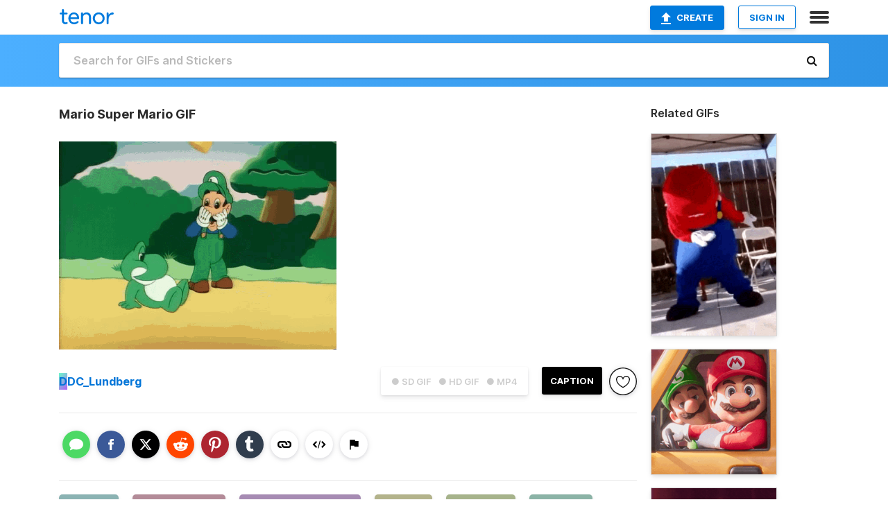

--- FILE ---
content_type: text/html; charset=utf-8
request_url: https://tenor.com/view/mario-super-mario-super-mario-bros-yoshi-hungry-gif-20458794
body_size: 31861
content:
<!DOCTYPE html>
<html lang="en" dir="ltr"><head><script id="data" type="text/x-cache" nonce="ZDAyNDZhYzUtYjAyNC00OWZhLTk5NDctMzg2MTljZGY2NTQx">[base64]</script><title class="dynamic">Mario Super Mario GIF - Mario Super Mario Super Mario Bros - Discover &amp; Share GIFs</title><link class="dynamic" rel="canonical" href="https://tenor.com/view/mario-super-mario-super-mario-bros-yoshi-hungry-gif-20458794"><meta class="dynamic" name="keywords" content="mario,Super Mario,Super Mario Bros,yoshi,hungry,eating,luigi,gif,animated gif,gifs,meme"><meta class="dynamic" name="description" content="The perfect Mario Super Mario Super Mario Bros Animated GIF for your conversation. Discover and Share the best GIFs on Tenor."><meta class="dynamic" name="twitter:title" content="Mario Super Mario GIF - Mario Super Mario Super Mario Bros - Discover &amp; Share GIFs"><meta class="dynamic" name="twitter:description" content="The perfect Mario Super Mario Super Mario Bros Animated GIF for your conversation. Discover and Share the best GIFs on Tenor."><meta class="dynamic" name="twitter:site" content="@gifkeyboard"><meta class="dynamic" name="twitter:app:name:iphone" content="GIF Keyboard"><meta class="dynamic" name="twitter:app:name:ipad" content="GIF Keyboard"><meta class="dynamic" name="twitter:app:name:googleplay" content="GIF Keyboard"><meta class="dynamic" name="twitter:app:id:iphone" content="917932200"><meta class="dynamic" name="twitter:app:id:ipad" content="917932200"><meta class="dynamic" name="twitter:app:id:googleplay" content="com.riffsy.FBMGIFApp"><meta class="dynamic" property="al:ios:app_name" content="GIF Keyboard"><meta class="dynamic" property="al:ios:app_store_id" content="917932200"><meta class="dynamic" property="al:android:package" content="com.riffsy.FBMGIFApp"><meta class="dynamic" property="al:android:app_name" content="GIF Keyboard"><meta class="dynamic" property="fb:app_id" content="374882289330575"><meta class="dynamic" property="og:site_name" content="Tenor"><meta class="dynamic" property="og:title" content="Mario Super Mario GIF - Mario Super Mario Super Mario Bros - Discover &amp; Share GIFs"><meta class="dynamic" name="apple-itunes-app" content="app-id=917932200,app-argument=https://tenor.com/view/mario-super-mario-super-mario-bros-yoshi-hungry-gif-20458794"><meta class="dynamic" name="twitter:app:url:iphone" content="riffsykeyboard://riff/16388938293499173256"><meta class="dynamic" name="twitter:app:url:ipad" content="riffsykeyboard://riff/16388938293499173256"><meta class="dynamic" name="twitter:app:url:googleplay" content="riffsy://gifs/16388938293499173256"><meta class="dynamic" property="al:ios:url" content="riffsykeyboard://riff/16388938293499173256"><meta class="dynamic" property="al:android:url" content="riffsy://gifs/16388938293499173256"><link class="dynamic" rel="alternate" href="ios-app://917932200/riffsykeyboard/riff/16388938293499173256"><link class="dynamic" rel="alternate" href="android-app://com.riffsy.FBMGIFApp/riffsy/gifs/16388938293499173256"><meta class="dynamic" name="twitter:image" content="https://media1.tenor.com/m/43E0i63QmYgAAAAC/mario-super-mario.gif"><meta class="dynamic" name="twitter:card" content="player"><meta class="dynamic" name="twitter:player" content="undefined?playertype=card"><meta class="dynamic" name="twitter:player:width" content="498"><meta class="dynamic" name="twitter:player:height" content="373"><meta class="dynamic" name="twitter:player:stream" content="https://media.tenor.com/43E0i63QmYgAAAPo/mario-super-mario.mp4"><meta class="dynamic" name="twitter:player:stream:content_type" content="video/mp4"><link class="dynamic" rel="alternate" type="application/json+oembed" title="GIF oEmbed Profile" href="https://tenor.com/oembed?url=https%3A%2F%2Ftenor.com%2Fview%2Fmario-super-mario-super-mario-bros-yoshi-hungry-gif-20458794"><link class="dynamic" rel="alternate" type="text/xml+oembed" title="GIF oEmbed Profile" href="https://tenor.com/oembed?url=https%3A%2F%2Ftenor.com%2Fview%2Fmario-super-mario-super-mario-bros-yoshi-hungry-gif-20458794&amp;format=xml"><link rel="image_src" href="https://media1.tenor.com/m/43E0i63QmYgAAAAC/mario-super-mario.gif"><meta class="dynamic" property="og:url" content="https://media1.tenor.com/m/43E0i63QmYgAAAAC/mario-super-mario.gif"><meta class="dynamic" property="og:description" content="Click to view the GIF"><meta class="dynamic" property="og:type" content="video.other"><meta class="dynamic" property="og:image" content="https://media1.tenor.com/m/43E0i63QmYgAAAAC/mario-super-mario.gif"><meta class="dynamic" property="og:image:type" content="image/gif"><meta class="dynamic" property="og:image:width" content="498"><meta class="dynamic" property="og:image:height" content="373"><meta class="dynamic" property="og:video" content="https://media.tenor.com/43E0i63QmYgAAAPo/mario-super-mario.mp4"><meta class="dynamic" property="og:video:secure_url" content="https://media.tenor.com/43E0i63QmYgAAAPo/mario-super-mario.mp4"><meta class="dynamic" property="og:video:type" content="video/mp4"><meta class="dynamic" property="og:video:width" content="640"><meta class="dynamic" property="og:video:height" content="480"><meta class="dynamic" property="og:video" content="https://media.tenor.com/43E0i63QmYgAAAPs/mario-super-mario.webm"><meta class="dynamic" property="og:video:secure_url" content="https://media.tenor.com/43E0i63QmYgAAAPs/mario-super-mario.webm"><meta class="dynamic" property="og:video:type" content="video/webm"><meta class="dynamic" property="og:video:width" content="640"><meta class="dynamic" property="og:video:height" content="480"><script class="dynamic" type="application/ld+json">{"@context":"http:\u002F\u002Fschema.org","@type":"Article","author":"DC_Lundberg","creator":"DC_Lundberg","headline":"Mario Super Mario GIF - Mario Super Mario Super Mario Bros - Discover & Share GIFs","name":"Mario Super Mario GIF - Mario Super Mario Super Mario Bros - Discover & Share GIFs","url":"https:\u002F\u002Ftenor.com\u002Fview\u002Fmario-super-mario-super-mario-bros-yoshi-hungry-gif-20458794","mainEntityOfPage":"https:\u002F\u002Ftenor.com\u002Fview\u002Fmario-super-mario-super-mario-bros-yoshi-hungry-gif-20458794","keywords":"mario,Super Mario,Super Mario Bros,yoshi,hungry,eating,luigi,gif,animated gif,gifs,meme","dateModified":"2021-02-21T08:20:15.140Z","datePublished":"2021-02-21T08:20:15.140Z","publisher":{"@context":"http:\u002F\u002Fschema.org","@type":"Organization","name":"Tenor","logo":{"@type":"ImageObject","url":"https:\u002F\u002Ftenor.com\u002Fassets\u002Fimg\u002Ftenor-app-icon.png"},"sameAs":["https:\u002F\u002Ftwitter.com\u002Fgifkeyboard","https:\u002F\u002Fwww.facebook.com\u002Ftenorapp\u002F","https:\u002F\u002Fwww.linkedin.com\u002Fcompany\u002Ftenorinc\u002F"]},"image":{"@context":"http:\u002F\u002Fschema.org","@type":"ImageObject","author":"DC_Lundberg","creator":"DC_Lundberg","name":"Mario Super Mario GIF - Mario Super Mario Super Mario Bros - Discover & Share GIFs","keywords":"mario,Super Mario,Super Mario Bros,yoshi,hungry,eating,luigi,gif,animated gif,gifs,meme","description":"The perfect Mario Super Mario Super Mario Bros Animated GIF for your conversation. Discover and Share the best GIFs on Tenor.","url":"https:\u002F\u002Ftenor.com\u002Fview\u002Fmario-super-mario-super-mario-bros-yoshi-hungry-gif-20458794","contentUrl":"https:\u002F\u002Fmedia1.tenor.com\u002Fm\u002F43E0i63QmYgAAAAC\u002Fmario-super-mario.gif","thumbnailUrl":"https:\u002F\u002Fmedia.tenor.com\u002F43E0i63QmYgAAAAe\u002Fmario-super-mario.png","width":498,"height":373,"dateCreated":"2021-02-21T08:20:15.140Z","uploadDate":"2021-02-21T08:20:15.140Z","representativeOfPage":true},"video":{"@context":"http:\u002F\u002Fschema.org","@type":"VideoObject","author":"DC_Lundberg","creator":"DC_Lundberg","name":"Mario Super Mario GIF - Mario Super Mario Super Mario Bros - Discover & Share GIFs","keywords":"mario,Super Mario,Super Mario Bros,yoshi,hungry,eating,luigi,gif,animated gif,gifs,meme","description":"The perfect Mario Super Mario Super Mario Bros Animated GIF for your conversation. Discover and Share the best GIFs on Tenor.","url":"https:\u002F\u002Ftenor.com\u002Fview\u002Fmario-super-mario-super-mario-bros-yoshi-hungry-gif-20458794","contentUrl":"https:\u002F\u002Fmedia.tenor.com\u002F43E0i63QmYgAAAPo\u002Fmario-super-mario.mp4","thumbnailUrl":"https:\u002F\u002Fmedia.tenor.com\u002F43E0i63QmYgAAAAe\u002Fmario-super-mario.png","width":640,"height":480,"dateCreated":"2021-02-21T08:20:15.140Z","uploadDate":"2021-02-21T08:20:15.140Z","duration":"PT0M4S"}}</script><link rel="preconnect" href="https://www.googletagmanager.com"><link rel="preconnect" href="https://www.google-analytics.com"><link rel="dns-prefetch" href="//media.tenor.com"><link rel="preconnect" href="https://media.tenor.com"><link rel="stylesheet" type="text/css" href="/assets/dist/main.min.css?release=r20260113-1-master-c4169"><meta charset="UTF-8"><meta name="viewport" content="width=device-width, initial-scale=1"><link rel="manifest" href="/assets/manifest.json"><link rel="shortcut icon" type="image/png" href="/assets/img/favicon/favicon-16x16.png"><link rel="apple-touch-icon" sizes="57x57" href="/assets/img/favicon/apple-touch-icon-57x57.png"><link rel="apple-touch-icon" sizes="60x60" href="/assets/img/favicon/apple-touch-icon-60x60.png"><link rel="apple-touch-icon" sizes="72x72" href="/assets/img/favicon/apple-touch-icon-72x72.png"><link rel="icon" type="image/png" href="/assets/img/favicon/favicon-16x16.png" sizes="16x16"><link rel="icon" type="image/png" href="/assets/img/favicon/favicon-32x32.png" sizes="32x32"><link rel="search" type="application/opensearchdescription+xml" href="/opensearch.xml" title="Tenor"><link rel="alternate" hreflang="x-default" href="https://tenor.com/view/mario-super-mario-super-mario-bros-yoshi-hungry-gif-20458794"><link rel="alternate" hreflang="af" href="https://tenor.com/af/view/mario-super-mario-super-mario-bros-yoshi-hungry-gif-20458794"><link rel="alternate" hreflang="am" href="https://tenor.com/am/view/mario-super-mario-super-mario-bros-yoshi-hungry-gif-20458794"><link rel="alternate" hreflang="az" href="https://tenor.com/az/view/mario-super-mario-super-mario-bros-yoshi-hungry-gif-20458794"><link rel="alternate" hreflang="be" href="https://tenor.com/be/view/mario-super-mario-super-mario-bros-yoshi-hungry-gif-20458794"><link rel="alternate" hreflang="bg" href="https://tenor.com/bg/view/mario-super-mario-super-mario-bros-yoshi-hungry-gif-20458794"><link rel="alternate" hreflang="bn" href="https://tenor.com/bn/view/mario-super-mario-super-mario-bros-yoshi-hungry-gif-20458794"><link rel="alternate" hreflang="bs" href="https://tenor.com/bs/view/mario-super-mario-super-mario-bros-yoshi-hungry-gif-20458794"><link rel="alternate" hreflang="ca" href="https://tenor.com/ca/view/mario-super-mario-super-mario-bros-yoshi-hungry-gif-20458794"><link rel="alternate" hreflang="cs" href="https://tenor.com/cs/view/mario-super-mario-super-mario-bros-yoshi-hungry-gif-20458794"><link rel="alternate" hreflang="da" href="https://tenor.com/da/view/mario-super-mario-super-mario-bros-yoshi-hungry-gif-20458794"><link rel="alternate" hreflang="de" href="https://tenor.com/de/view/mario-super-mario-super-mario-bros-yoshi-hungry-gif-20458794"><link rel="alternate" hreflang="de-AT" href="https://tenor.com/de-AT/view/mario-super-mario-super-mario-bros-yoshi-hungry-gif-20458794"><link rel="alternate" hreflang="de-CH" href="https://tenor.com/de-CH/view/mario-super-mario-super-mario-bros-yoshi-hungry-gif-20458794"><link rel="alternate" hreflang="el" href="https://tenor.com/el/view/mario-super-mario-super-mario-bros-yoshi-hungry-gif-20458794"><link rel="alternate" hreflang="en-AU" href="https://tenor.com/en-AU/view/mario-super-mario-super-mario-bros-yoshi-hungry-gif-20458794"><link rel="alternate" hreflang="en-CA" href="https://tenor.com/en-CA/view/mario-super-mario-super-mario-bros-yoshi-hungry-gif-20458794"><link rel="alternate" hreflang="en-GB" href="https://tenor.com/en-GB/view/mario-super-mario-super-mario-bros-yoshi-hungry-gif-20458794"><link rel="alternate" hreflang="en-IE" href="https://tenor.com/en-IE/view/mario-super-mario-super-mario-bros-yoshi-hungry-gif-20458794"><link rel="alternate" hreflang="en-IN" href="https://tenor.com/en-IN/view/mario-super-mario-super-mario-bros-yoshi-hungry-gif-20458794"><link rel="alternate" hreflang="en-NZ" href="https://tenor.com/en-NZ/view/mario-super-mario-super-mario-bros-yoshi-hungry-gif-20458794"><link rel="alternate" hreflang="en-SG" href="https://tenor.com/en-SG/view/mario-super-mario-super-mario-bros-yoshi-hungry-gif-20458794"><link rel="alternate" hreflang="en-ZA" href="https://tenor.com/en-ZA/view/mario-super-mario-super-mario-bros-yoshi-hungry-gif-20458794"><link rel="alternate" hreflang="es" href="https://tenor.com/es/view/mario-super-mario-super-mario-bros-yoshi-hungry-gif-20458794"><link rel="alternate" hreflang="es-419" href="https://tenor.com/es-419/view/mario-super-mario-super-mario-bros-yoshi-hungry-gif-20458794"><link rel="alternate" hreflang="es-AR" href="https://tenor.com/es-AR/view/mario-super-mario-super-mario-bros-yoshi-hungry-gif-20458794"><link rel="alternate" hreflang="es-BO" href="https://tenor.com/es-BO/view/mario-super-mario-super-mario-bros-yoshi-hungry-gif-20458794"><link rel="alternate" hreflang="es-CL" href="https://tenor.com/es-CL/view/mario-super-mario-super-mario-bros-yoshi-hungry-gif-20458794"><link rel="alternate" hreflang="es-CO" href="https://tenor.com/es-CO/view/mario-super-mario-super-mario-bros-yoshi-hungry-gif-20458794"><link rel="alternate" hreflang="es-CR" href="https://tenor.com/es-CR/view/mario-super-mario-super-mario-bros-yoshi-hungry-gif-20458794"><link rel="alternate" hreflang="es-DO" href="https://tenor.com/es-DO/view/mario-super-mario-super-mario-bros-yoshi-hungry-gif-20458794"><link rel="alternate" hreflang="es-EC" href="https://tenor.com/es-EC/view/mario-super-mario-super-mario-bros-yoshi-hungry-gif-20458794"><link rel="alternate" hreflang="es-GT" href="https://tenor.com/es-GT/view/mario-super-mario-super-mario-bros-yoshi-hungry-gif-20458794"><link rel="alternate" hreflang="es-HN" href="https://tenor.com/es-HN/view/mario-super-mario-super-mario-bros-yoshi-hungry-gif-20458794"><link rel="alternate" hreflang="es-MX" href="https://tenor.com/es-MX/view/mario-super-mario-super-mario-bros-yoshi-hungry-gif-20458794"><link rel="alternate" hreflang="es-NI" href="https://tenor.com/es-NI/view/mario-super-mario-super-mario-bros-yoshi-hungry-gif-20458794"><link rel="alternate" hreflang="es-PA" href="https://tenor.com/es-PA/view/mario-super-mario-super-mario-bros-yoshi-hungry-gif-20458794"><link rel="alternate" hreflang="es-PE" href="https://tenor.com/es-PE/view/mario-super-mario-super-mario-bros-yoshi-hungry-gif-20458794"><link rel="alternate" hreflang="es-PR" href="https://tenor.com/es-PR/view/mario-super-mario-super-mario-bros-yoshi-hungry-gif-20458794"><link rel="alternate" hreflang="es-PY" href="https://tenor.com/es-PY/view/mario-super-mario-super-mario-bros-yoshi-hungry-gif-20458794"><link rel="alternate" hreflang="es-SV" href="https://tenor.com/es-SV/view/mario-super-mario-super-mario-bros-yoshi-hungry-gif-20458794"><link rel="alternate" hreflang="es-US" href="https://tenor.com/es-US/view/mario-super-mario-super-mario-bros-yoshi-hungry-gif-20458794"><link rel="alternate" hreflang="es-UY" href="https://tenor.com/es-UY/view/mario-super-mario-super-mario-bros-yoshi-hungry-gif-20458794"><link rel="alternate" hreflang="es-VE" href="https://tenor.com/es-VE/view/mario-super-mario-super-mario-bros-yoshi-hungry-gif-20458794"><link rel="alternate" hreflang="et" href="https://tenor.com/et/view/mario-super-mario-super-mario-bros-yoshi-hungry-gif-20458794"><link rel="alternate" hreflang="eu" href="https://tenor.com/eu/view/mario-super-mario-super-mario-bros-yoshi-hungry-gif-20458794"><link rel="alternate" hreflang="fi" href="https://tenor.com/fi/view/mario-super-mario-super-mario-bros-yoshi-hungry-gif-20458794"><link rel="alternate" hreflang="fil" href="https://tenor.com/fil/view/mario-super-mario-super-mario-bros-yoshi-hungry-gif-20458794"><link rel="alternate" hreflang="fr" href="https://tenor.com/fr/view/mario-super-mario-super-mario-bros-yoshi-hungry-gif-20458794"><link rel="alternate" hreflang="fr-CA" href="https://tenor.com/fr-CA/view/mario-super-mario-super-mario-bros-yoshi-hungry-gif-20458794"><link rel="alternate" hreflang="fr-CH" href="https://tenor.com/fr-CH/view/mario-super-mario-super-mario-bros-yoshi-hungry-gif-20458794"><link rel="alternate" hreflang="gl" href="https://tenor.com/gl/view/mario-super-mario-super-mario-bros-yoshi-hungry-gif-20458794"><link rel="alternate" hreflang="gu" href="https://tenor.com/gu/view/mario-super-mario-super-mario-bros-yoshi-hungry-gif-20458794"><link rel="alternate" hreflang="hi" href="https://tenor.com/hi/view/mario-super-mario-super-mario-bros-yoshi-hungry-gif-20458794"><link rel="alternate" hreflang="hr" href="https://tenor.com/hr/view/mario-super-mario-super-mario-bros-yoshi-hungry-gif-20458794"><link rel="alternate" hreflang="hu" href="https://tenor.com/hu/view/mario-super-mario-super-mario-bros-yoshi-hungry-gif-20458794"><link rel="alternate" hreflang="hy" href="https://tenor.com/hy/view/mario-super-mario-super-mario-bros-yoshi-hungry-gif-20458794"><link rel="alternate" hreflang="id" href="https://tenor.com/id/view/mario-super-mario-super-mario-bros-yoshi-hungry-gif-20458794"><link rel="alternate" hreflang="is" href="https://tenor.com/is/view/mario-super-mario-super-mario-bros-yoshi-hungry-gif-20458794"><link rel="alternate" hreflang="it" href="https://tenor.com/it/view/mario-super-mario-super-mario-bros-yoshi-hungry-gif-20458794"><link rel="alternate" hreflang="ja" href="https://tenor.com/ja/view/mario-super-mario-super-mario-bros-yoshi-hungry-gif-20458794"><link rel="alternate" hreflang="ka" href="https://tenor.com/ka/view/mario-super-mario-super-mario-bros-yoshi-hungry-gif-20458794"><link rel="alternate" hreflang="kk" href="https://tenor.com/kk/view/mario-super-mario-super-mario-bros-yoshi-hungry-gif-20458794"><link rel="alternate" hreflang="km" href="https://tenor.com/km/view/mario-super-mario-super-mario-bros-yoshi-hungry-gif-20458794"><link rel="alternate" hreflang="kn" href="https://tenor.com/kn/view/mario-super-mario-super-mario-bros-yoshi-hungry-gif-20458794"><link rel="alternate" hreflang="ko" href="https://tenor.com/ko/view/mario-super-mario-super-mario-bros-yoshi-hungry-gif-20458794"><link rel="alternate" hreflang="ky" href="https://tenor.com/ky/view/mario-super-mario-super-mario-bros-yoshi-hungry-gif-20458794"><link rel="alternate" hreflang="lo" href="https://tenor.com/lo/view/mario-super-mario-super-mario-bros-yoshi-hungry-gif-20458794"><link rel="alternate" hreflang="lt" href="https://tenor.com/lt/view/mario-super-mario-super-mario-bros-yoshi-hungry-gif-20458794"><link rel="alternate" hreflang="lv" href="https://tenor.com/lv/view/mario-super-mario-super-mario-bros-yoshi-hungry-gif-20458794"><link rel="alternate" hreflang="mk" href="https://tenor.com/mk/view/mario-super-mario-super-mario-bros-yoshi-hungry-gif-20458794"><link rel="alternate" hreflang="ml" href="https://tenor.com/ml/view/mario-super-mario-super-mario-bros-yoshi-hungry-gif-20458794"><link rel="alternate" hreflang="mn" href="https://tenor.com/mn/view/mario-super-mario-super-mario-bros-yoshi-hungry-gif-20458794"><link rel="alternate" hreflang="mo" href="https://tenor.com/mo/view/mario-super-mario-super-mario-bros-yoshi-hungry-gif-20458794"><link rel="alternate" hreflang="mr" href="https://tenor.com/mr/view/mario-super-mario-super-mario-bros-yoshi-hungry-gif-20458794"><link rel="alternate" hreflang="ms" href="https://tenor.com/ms/view/mario-super-mario-super-mario-bros-yoshi-hungry-gif-20458794"><link rel="alternate" hreflang="my" href="https://tenor.com/my/view/mario-super-mario-super-mario-bros-yoshi-hungry-gif-20458794"><link rel="alternate" hreflang="ne" href="https://tenor.com/ne/view/mario-super-mario-super-mario-bros-yoshi-hungry-gif-20458794"><link rel="alternate" hreflang="nl" href="https://tenor.com/nl/view/mario-super-mario-super-mario-bros-yoshi-hungry-gif-20458794"><link rel="alternate" hreflang="no" href="https://tenor.com/no/view/mario-super-mario-super-mario-bros-yoshi-hungry-gif-20458794"><link rel="alternate" hreflang="pa" href="https://tenor.com/pa/view/mario-super-mario-super-mario-bros-yoshi-hungry-gif-20458794"><link rel="alternate" hreflang="pl" href="https://tenor.com/pl/view/mario-super-mario-super-mario-bros-yoshi-hungry-gif-20458794"><link rel="alternate" hreflang="pt" href="https://tenor.com/pt/view/mario-super-mario-super-mario-bros-yoshi-hungry-gif-20458794"><link rel="alternate" hreflang="pt-BR" href="https://tenor.com/pt-BR/view/mario-super-mario-super-mario-bros-yoshi-hungry-gif-20458794"><link rel="alternate" hreflang="pt-PT" href="https://tenor.com/pt-PT/view/mario-super-mario-super-mario-bros-yoshi-hungry-gif-20458794"><link rel="alternate" hreflang="ro" href="https://tenor.com/ro/view/mario-super-mario-super-mario-bros-yoshi-hungry-gif-20458794"><link rel="alternate" hreflang="ru" href="https://tenor.com/ru/view/mario-super-mario-super-mario-bros-yoshi-hungry-gif-20458794"><link rel="alternate" hreflang="si" href="https://tenor.com/si/view/mario-super-mario-super-mario-bros-yoshi-hungry-gif-20458794"><link rel="alternate" hreflang="sk" href="https://tenor.com/sk/view/mario-super-mario-super-mario-bros-yoshi-hungry-gif-20458794"><link rel="alternate" hreflang="sl" href="https://tenor.com/sl/view/mario-super-mario-super-mario-bros-yoshi-hungry-gif-20458794"><link rel="alternate" hreflang="sq" href="https://tenor.com/sq/view/mario-super-mario-super-mario-bros-yoshi-hungry-gif-20458794"><link rel="alternate" hreflang="sr" href="https://tenor.com/sr/view/mario-super-mario-super-mario-bros-yoshi-hungry-gif-20458794"><link rel="alternate" hreflang="sr-Latn" href="https://tenor.com/sr-Latn/view/mario-super-mario-super-mario-bros-yoshi-hungry-gif-20458794"><link rel="alternate" hreflang="sv" href="https://tenor.com/sv/view/mario-super-mario-super-mario-bros-yoshi-hungry-gif-20458794"><link rel="alternate" hreflang="sw" href="https://tenor.com/sw/view/mario-super-mario-super-mario-bros-yoshi-hungry-gif-20458794"><link rel="alternate" hreflang="ta" href="https://tenor.com/ta/view/mario-super-mario-super-mario-bros-yoshi-hungry-gif-20458794"><link rel="alternate" hreflang="te" href="https://tenor.com/te/view/mario-super-mario-super-mario-bros-yoshi-hungry-gif-20458794"><link rel="alternate" hreflang="th" href="https://tenor.com/th/view/mario-super-mario-super-mario-bros-yoshi-hungry-gif-20458794"><link rel="alternate" hreflang="tl" href="https://tenor.com/tl/view/mario-super-mario-super-mario-bros-yoshi-hungry-gif-20458794"><link rel="alternate" hreflang="tr" href="https://tenor.com/tr/view/mario-super-mario-super-mario-bros-yoshi-hungry-gif-20458794"><link rel="alternate" hreflang="uk" href="https://tenor.com/uk/view/mario-super-mario-super-mario-bros-yoshi-hungry-gif-20458794"><link rel="alternate" hreflang="uz" href="https://tenor.com/uz/view/mario-super-mario-super-mario-bros-yoshi-hungry-gif-20458794"><link rel="alternate" hreflang="vi" href="https://tenor.com/vi/view/mario-super-mario-super-mario-bros-yoshi-hungry-gif-20458794"><link rel="alternate" hreflang="zh-CN" href="https://tenor.com/zh-CN/view/mario-super-mario-super-mario-bros-yoshi-hungry-gif-20458794"><link rel="alternate" hreflang="zh-HK" href="https://tenor.com/zh-HK/view/mario-super-mario-super-mario-bros-yoshi-hungry-gif-20458794"><link rel="alternate" hreflang="zh-TW" href="https://tenor.com/zh-TW/view/mario-super-mario-super-mario-bros-yoshi-hungry-gif-20458794"><link rel="alternate" hreflang="zu" href="https://tenor.com/zu/view/mario-super-mario-super-mario-bros-yoshi-hungry-gif-20458794"></head><body><script async type="text/javascript" src="/assets/dist/main.min.js?release=r20260113-1-master-c4169" fetchpriority="high"></script><div id="root"><div class="BaseApp"><div class="Banner TOSBanner hidden"><div class="container"><span class="iconfont-remove" aria-hidden="true"></span>We&#039;ve updated our <span class="linkElements"><a href="/legal-terms" rel="noopener">Terms of Service</a> and <a href="https://policies.google.com/privacy?hl=en" rel="noopener">Privacy Policy</a></span>. By continuing you agree to Tenor&#039;s <span class="linkElements"><a href="/legal-terms" rel="noopener">Terms of Service</a> and <a href="https://policies.google.com/privacy?hl=en" rel="noopener">Privacy Policy</a></span>.</div></div><div class="Banner LanguageBanner hidden"><div class="container"><span class="iconfont-remove" aria-hidden="true"></span><div>Tenor.com has been translated based on your browser&#039;s language setting. If you want to change the language, click <span class="linkElements"><button>here</button></span>.</div></div></div><nav class="NavBar"><div class="container"><span itemscope itemtype="http://schema.org/Organization"><a class="navbar-brand" itemProp="url" href="/"><img src="/assets/img/tenor-logo.svg" width="80" height="22" alt="Tenor logo" itemprop="logo"></a></span><div class="nav-buttons"><div class="account-buttons"><a class="button upload-button" href="/gif-maker?utm_source=nav-bar&amp;utm_medium=internal&amp;utm_campaign=gif-maker-entrypoints"><img src="/assets/icons/upload-icon.svg" width="14" height="17" alt="Upload icon">Create</a><button class="white-button">SIGN IN</button></div><span class=" ToggleMenu"><span class="menu-button navicon-button x ToggleMenu-button"><div class="navicon"></div></span><div class="animated NavMenu"><div class="section"><div class="header">Products</div><ul><li><a href="https://apps.apple.com/app/apple-store/id917932200?pt=39040802&amp;ct=NavGifKeyboard&amp;mt=8" rel="noopener">GIF Keyboard</a></li><li><a href="https://play.google.com/store/apps/details?id=com.riffsy.FBMGIFApp" rel="noopener">Android</a></li><li><a href="/contentpartners">Content Partners</a></li></ul></div><div class="section"><div class="header">Explore</div><ul><li><button>Language</button></li><li><a href="/reactions">Reaction GIFs</a></li><li><a href="/explore">Explore GIFs</a></li></ul></div><div class="section"><div class="header">Company</div><ul><li><a href="/press">Press</a></li><li><a href="https://blog.tenor.com/" rel="noopener">Blog</a></li><li><a href="https://support.google.com/tenor" rel="noopener">FAQ</a></li><li><a href="/legal-terms">Terms and Privacy</a></li><li><a href="/assets/dist/licenses.txt" rel="noopener">Website Licenses</a></li><li><a href="https://support.google.com/tenor/gethelp?hl=en" rel="noopener">Contact Us</a></li></ul></div><div class="section"><div class="header">API</div><ul><li><a href="/gifapi" rel="noopener">Tenor GIF API</a></li><li><a href="https://developers.google.com/tenor/guides/endpoints" rel="noopener">GIF API Documentation</a></li><li><a href="/gifapi/unity-ar-gif-sdk" rel="noopener">Unity AR SDK</a></li></ul></div></div></span></div></div></nav><div class="TopBarComponent TopSearchBar"><div class="TopBar"><div class="container"><a class="navbar-brand" itemProp="url" href="/"><img src="/assets/img/tenor-logo-white.svg" width="80" height="22" alt="Tenor logo" itemprop="logo"></a><div class="search-bar-wrapper"><form class="SearchBar"><input name="q" value="" placeholder="Search for GIFs and Stickers" autocomplete="off"><span class="iconfont-search" aria-hidden="true"></span></form></div></div></div></div><div class="GifPage container page"><!--!--><div class="main-container"><h1 style="margin-bottom:30px;">Mario Super Mario GIF</h1><div class="single-view-container" itemscope itemtype="http://schema.org/Article"><meta itemprop="url" content="https://tenor.com/view/mario-super-mario-super-mario-bros-yoshi-hungry-gif-20458794"><meta itemprop="mainEntityOfPage" content="https://tenor.com/view/mario-super-mario-super-mario-bros-yoshi-hungry-gif-20458794"><meta itemprop="keywords" content="mario,Super Mario,Super Mario Bros,yoshi,hungry,eating,luigi,gif,animated gif,gifs,meme"><meta itemprop="dateModified" content="2021-02-21T08:20:15.140Z"><meta itemprop="datePublished" content="2021-02-21T08:20:15.140Z"><meta itemprop="author" content="DC_Lundberg"><meta itemprop="creator" content="DC_Lundberg"><meta itemprop="headline" content="Mario Super Mario GIF - Mario Super Mario Super Mario Bros - Discover &amp; Share GIFs"><meta itemprop="name" content="Mario Super Mario GIF - Mario Super Mario Super Mario Bros - Discover &amp; Share GIFs"><span class="hide" itemprop="publisher" itemscope itemtype="http://schema.org/Organization"><meta itemprop="name" content="Tenor"><meta itemprop="logo" content="https://tenor.com/assets/img/tenor-app-icon.png"></span><div><div id="single-gif-container"><div itemprop="image" itemscope itemtype="http://schema.org/ImageObject"><meta itemprop="keywords" content="mario,Super Mario,Super Mario Bros,yoshi,hungry,eating,luigi,gif,animated gif,gifs,meme"><meta itemprop="dateCreated" content="2021-02-21T08:20:15.140Z"><meta itemprop="uploadDate" content="2021-02-21T08:20:15.140Z"><meta itemprop="author" content="DC_Lundberg"><meta itemprop="creator" content="DC_Lundberg"><meta itemprop="embedUrl"><meta itemprop="representativeOfPage" content="true"><meta itemprop="url" content="https://tenor.com/view/mario-super-mario-super-mario-bros-yoshi-hungry-gif-20458794"><meta itemprop="duration" content="PT0M4S"><meta itemprop="contentUrl" content="https://media1.tenor.com/m/43E0i63QmYgAAAAC/mario-super-mario.gif"><meta itemprop="width" content="498"><meta itemprop="height" content="373"><div class="Gif" style="width:400px;height:300px;"><img src="https://media1.tenor.com/m/43E0i63QmYgAAAAd/mario-super-mario.gif" width="400" height="300" alt="mario and luigi are standing next to a frog" style="max-width:400px;min-height:;" fetchpriority="high"></div></div></div></div></div><div class="gif-details-container"><div class="gif-actions"><div class="extra-controls"><div class="QualityToggle"><button class="" disabled> ● SD GIF </button><button class="" disabled> ● HD GIF </button><button class="" disabled> ● MP4 </button></div><a class="caption-gif-button" href="/gif-maker?caption_item_id=16388938293499173256&amp;utm_source=gif-caption&amp;utm_medium=internal&amp;utm_campaign=gif-maker-entrypoints">CAPTION</a><span class="GifFavButton FavButton" aria-hidden="true"></span></div><div class="profile-info"><a rel="author" href="/users/dc_lundberg"><div class="ProfileImage" style="background-image:linear-gradient(135deg, #6bfaca, #b15ff5);">D</div></a><a class="author-username" rel="author" href="/users/dc_lundberg">DC_Lundberg</a><span></span></div></div><div class="gif-details share-buttons"><a class="ShareIcon" href="https://apps.apple.com/app/apple-store/id917932200?pt=39040802&amp;ct=iMessageItemView&amp;mt=8" rel="noopener"><div class="Tooltip"><span class="content">Share to iMessage.</span></div><img src="/assets/img/icons/imessage.svg" alt="iMessage icon"></a><a class="ShareIcon" href="https://www.facebook.com/sharer/sharer.php?u=https%3A%2F%2Ftenor.com%2Fview%2Fmario-super-mario-super-mario-bros-yoshi-hungry-gif-20458794%3Futm_source%3Dshare-button%26utm_medium%3DSocial%26utm_content%3Dfacebook" rel="noopener"><div class="Tooltip"><span class="content">Share to Facebook.</span></div><img src="/assets/img/icons/facebook.svg" alt="Facebook icon"></a><a class="ShareIcon" href="https://twitter.com/share?url=https%3A%2F%2Ftenor.com%2Fview%2Fmario-super-mario-super-mario-bros-yoshi-hungry-gif-20458794%3Futm_source%3Dshare-button%26utm_medium%3DSocial%26utm_content%3Dtwitter&amp;via=gifkeyboard&amp;hashtags=mario,Super Mario,Super Mario Bros" rel="noopener"><div class="Tooltip"><span class="content">Share to Twitter.</span></div><img src="/assets/img/icons/twitter.svg" alt="Twitter icon"></a><a class="ShareIcon" href="https://www.reddit.com/submit?url=https%3A%2F%2Ftenor.com%2Fview%2Fmario-super-mario-super-mario-bros-yoshi-hungry-gif-20458794%3Futm_source%3Dshare-button%26utm_medium%3DSocial%26utm_content%3Dreddit&amp;title=Mario%20Super%20Mario%20GIF%20-%20Mario%20Super%20Mario%20Super%20Mario%20Bros%20-%20Discover%20%26%20Share%20GIFs" rel="noopener"><div class="Tooltip"><span class="content">Share to Reddit.</span></div><img src="/assets/img/icons/reddit.svg" alt="Reddit icon"></a><a class="ShareIcon" href="https://pinterest.com/pin/create/bookmarklet/?media=https%3A%2F%2Fmedia1.tenor.com%2Fm%2F43E0i63QmYgAAAAC%2Fmario-super-mario.gif&amp;url=https%3A%2F%2Ftenor.com%2Fview%2Fmario-super-mario-super-mario-bros-yoshi-hungry-gif-20458794%3Futm_source%3Dshare-button%26utm_medium%3DSocial%26utm_content%3Dpinterest&amp;is_video=false&amp;description=Mario%20Super%20Mario%20GIF%20-%20Mario%20Super%20Mario%20Super%20Mario%20Bros%20-%20Discover%20%26%20Share%20GIFs" rel="noopener"><div class="Tooltip"><span class="content">Share to Pinterest.</span></div><img src="/assets/img/icons/pinterest.svg" alt="Pinterest icon"></a><a class="ShareIcon" href="https://www.tumblr.com/share?v=3&amp;u=https%3A%2F%2Ftenor.com%2Fview%2Fmario-super-mario-super-mario-bros-yoshi-hungry-gif-20458794%3Futm_source%3Dshare-button%26utm_medium%3DSocial%26utm_content%3Dtumblr&amp;t=Mario%20Super%20Mario%20GIF%20-%20Mario%20Super%20Mario%20Super%20Mario%20Bros%20-%20Discover%20%26%20Share%20GIFs&amp;tags=mario,Super Mario,Super Mario Bros" rel="noopener"><div class="Tooltip"><span class="content">Share to Tumblr.</span></div><img src="/assets/img/icons/tumblr.svg" alt="Tumblr icon"></a><span class="ShareIcon"><div class="Tooltip"><span class="content">Copy link to clipboard.</span></div><img src="/assets/img/icons/link.svg" alt="link icon" data-clipboard-text="https://tenor.com/bx0qI.gif"></span><span class="ShareIcon"><div class="Tooltip"><span class="content">Copy embed to clipboard.</span></div><img src="/assets/img/icons/embed.svg" alt="embed icon" data-clipboard-text="&lt;div class=&quot;tenor-gif-embed&quot; data-postid=&quot;20458794&quot; data-share-method=&quot;host&quot; data-aspect-ratio=&quot;1.33333&quot; data-width=&quot;100%&quot;&gt;&lt;a href=&quot;https://tenor.com/view/mario-super-mario-super-mario-bros-yoshi-hungry-gif-20458794&quot;&gt;Mario Super Mario GIF&lt;/a&gt;from &lt;a href=&quot;https://tenor.com/search/mario-gifs&quot;&gt;Mario GIFs&lt;/a&gt;&lt;/div&gt; &lt;script type=&quot;text/javascript&quot; async src=&quot;https://tenor.com/embed.js&quot;&gt;&lt;/script&gt;"></span><span class="FlagIcon"><div class="Tooltip"><span class="content">Report</span></div><img src="/assets/img/icons/flag.svg" alt="flag icon"></span></div><ul class="tag-list" style="width:100%;"><li><a href="/search/mario-gifs"><div class="RelatedTag" style="background-color:#8BB3B3;">mario</div></a></li><li><a href="/search/super-mario-gifs"><div class="RelatedTag" style="background-color:#B38B98;">Super Mario</div></a></li><li><a href="/search/super-mario-bros-gifs"><div class="RelatedTag" style="background-color:#A68BB3;">Super Mario Bros</div></a></li><li><a href="/search/yoshi-gifs"><div class="RelatedTag" style="background-color:#B3B38B;">yoshi</div></a></li><li><a href="/search/hungry-gifs"><div class="RelatedTag" style="background-color:#A6B38B;">hungry</div></a></li><li><a href="/search/eating-gifs"><div class="RelatedTag" style="background-color:#8BB3A6;">eating</div></a></li><li><a href="/search/luigi-gifs"><div class="RelatedTag" style="background-color:#B38BA6;">luigi</div></a></li></ul><div class="gif-details embed" style="display:block;"><h3>Share URL</h3><div class="Copybox share"><!--!--><input type="text" readonly data-clipboard-text="https://tenor.com/view/mario-super-mario-super-mario-bros-yoshi-hungry-gif-20458794" value="https://tenor.com/view/mario-super-mario-super-mario-bros-yoshi-hungry-gif-20458794"></div><br><br><h3>Embed</h3><div class="Copybox embed"><!--!--><input type="text" readonly data-clipboard-text="&lt;div class=&quot;tenor-gif-embed&quot; data-postid=&quot;20458794&quot; data-share-method=&quot;host&quot; data-aspect-ratio=&quot;1.33333&quot; data-width=&quot;100%&quot;&gt;&lt;a href=&quot;https://tenor.com/view/mario-super-mario-super-mario-bros-yoshi-hungry-gif-20458794&quot;&gt;Mario Super Mario GIF&lt;/a&gt;from &lt;a href=&quot;https://tenor.com/search/mario-gifs&quot;&gt;Mario GIFs&lt;/a&gt;&lt;/div&gt; &lt;script type=&quot;text/javascript&quot; async src=&quot;https://tenor.com/embed.js&quot;&gt;&lt;/script&gt;" value="&lt;div class=&quot;tenor-gif-embed&quot; data-postid=&quot;20458794&quot; data-share-method=&quot;host&quot; data-aspect-ratio=&quot;1.33333&quot; data-width=&quot;100%&quot;&gt;&lt;a href=&quot;https://tenor.com/view/mario-super-mario-super-mario-bros-yoshi-hungry-gif-20458794&quot;&gt;Mario Super Mario GIF&lt;/a&gt;from &lt;a href=&quot;https://tenor.com/search/mario-gifs&quot;&gt;Mario GIFs&lt;/a&gt;&lt;/div&gt; &lt;script type=&quot;text/javascript&quot; async src=&quot;https://tenor.com/embed.js&quot;&gt;&lt;/script&gt;"></div></div><div class="gif-details non-mobile-only"><h3>Details</h3><dl><dd>Content Description: mario and luigi are standing next to a frog</dd><dd>File Size: 4399KB</dd><dd>Duration: 3.600 sec</dd><dd>Dimensions: 498x373</dd><dd>Created: 2/21/2021, 8:20:15 AM</dd></dl></div></div></div><div class="RelatedGifsContainer"><h3>Related GIFs</h3><div class="UniversalGifList" data-columns="1" style="height:1530.9090909090908px;"><div class="column"><figure class="UniversalGifListItem clickable" data-index="0" data-width="220" data-height="356" style="top:0px;"><a href="/view/mario-dance-moves-party-gif-21254682"><div class="Gif"><picture><source media="(max-width:840px)" type="video/mp4" srcset="https://media.tenor.com/Tamw_vsuR3oAAAP1/mario-dance-moves.mp4 148w"><source media="(max-width:840px)" type="image/webp" srcset="https://media.tenor.com/Tamw_vsuR3oAAAA1/mario-dance-moves.webp 126w"><img src="https://media.tenor.com/Tamw_vsuR3oAAAAM/mario-dance-moves.gif" width="180" height="291.2727272727273" alt="a person dressed as mario is standing in front of a white chair" loading="lazy"></picture></div><div class="overlay"></div></a><div class="actions"><span class="GifFavButton FavButton" aria-hidden="true"></span></div><figcaption class="tags"><ul><li><a href="/search/mario-gifs">#Mario</a></li><li><a href="/search/dance-moves-gifs">#Dance-Moves</a></li><li><a href="/search/party-gifs">#party</a></li></ul></figcaption><!--!--></figure><figure class="UniversalGifListItem clickable" data-index="1" data-width="220" data-height="220" style="top:311.2727272727273px;"><a href="/view/taking-off-shades-mario-luigi-chris-pratt-the-super-mario-bros-movie-gif-15700143871107015353"><div class="Gif"><picture><source type="video/mp4" srcset="https://media.tenor.com/2eIdqvfcIrkAAAP1/taking-off-shades-mario.mp4 320w"><source media="(max-width:840px)" type="image/webp" srcset="https://media.tenor.com/2eIdqvfcIrkAAAA1/taking-off-shades-mario.webp 200w"><img src="https://media.tenor.com/2eIdqvfcIrkAAAAM/taking-off-shades-mario.gif" width="180" height="180" alt="a mario character is driving a yellow truck" loading="lazy"></picture></div><div class="overlay"></div></a><div class="actions"><span class="GifFavButton FavButton" aria-hidden="true"></span></div><figcaption class="tags"><ul><li><a href="/search/taking-off-shades-gifs">#taking-off-shades</a></li><li><a href="/search/mario-gifs">#mario</a></li><li><a href="/search/luigi-gifs">#luigi</a></li></ul></figcaption><!--!--></figure><figure class="UniversalGifListItem clickable" data-index="2" data-width="220" data-height="271" style="top:511.2727272727273px;"><a href="/view/dance-happy-mario-rpg-level-up-gif-14169015394825675348"><div class="Gif"><picture><source type="video/mp4" srcset="https://media.tenor.com/xKJ0blGgIlQAAAP1/dance-happy.mp4 260w"><source media="(max-width:840px)" type="image/webp" srcset="https://media.tenor.com/xKJ0blGgIlQAAAA1/dance-happy.webp 164w"><img src="https://media.tenor.com/xKJ0blGgIlQAAAAM/dance-happy.gif" width="180" height="221.72727272727275" alt="mario is wearing a red hat with a white letter m on it" loading="lazy"></picture></div><div class="overlay"></div></a><div class="actions"><span class="GifFavButton FavButton" aria-hidden="true"></span></div><figcaption class="tags"><ul><li><a href="/search/dance-gifs">#dance</a></li><li><a href="/search/happy-gifs">#happy</a></li><li><a href="/search/mario-gifs">#mario</a></li><li><a href="/search/rpg-gifs">#rpg</a></li></ul></figcaption><!--!--></figure><figure class="UniversalGifListItem clickable" data-index="3" data-width="220" data-height="220" style="top:753px;"><a href="/view/its-a-me-mario-mario-gif-10155101330612283204"><div class="Gif"><picture><source type="video/mp4" srcset="https://media.tenor.com/jO4q2y0950QAAAP1/its-a-me-mario-mario.mp4 220w"><source media="(max-width:840px)" type="image/webp" srcset="https://media.tenor.com/jO4q2y0950QAAAA1/its-a-me-mario-mario.webp 200w"><img src="https://media.tenor.com/jO4q2y0950QAAAAM/its-a-me-mario-mario.gif" width="180" height="180" alt="a red background with mario and the words it &#039;s me mario on it" loading="lazy"></picture></div><div class="overlay"></div></a><div class="actions"><span class="GifFavButton FavButton" aria-hidden="true"></span></div><figcaption class="tags"><ul><li><a href="/search/its-a-me-mario-gifs">#its-a-me-mario</a></li><li><a href="/search/mario-gifs">#mario</a></li></ul></figcaption><!--!--></figure><figure class="UniversalGifListItem clickable" data-index="4" data-width="220" data-height="220" style="top:953px;"><a href="/view/mario-super-mario-64-sm64-super-mario-goku-gif-2924386200580697487"><div class="Gif"><picture><source type="video/mp4" srcset="https://media.tenor.com/KJWBwV-qrY8AAAP1/mario-super-mario-64.mp4 320w"><source media="(max-width:840px)" type="image/webp" srcset="https://media.tenor.com/KJWBwV-qrY8AAAA1/mario-super-mario-64.webp 200w"><img src="https://media.tenor.com/KJWBwV-qrY8AAAAM/mario-super-mario-64.gif" width="180" height="180" alt="a close up of a cartoon character with a red hat and a white m on it" loading="lazy"></picture></div><div class="overlay"></div></a><div class="actions"><span class="GifFavButton FavButton" aria-hidden="true"></span></div><figcaption class="tags"><ul><li><a href="/search/mario-gifs">#mario</a></li><li><a href="/search/super-mario-64-gifs">#super-mario-64</a></li><li><a href="/search/sm64-gifs">#sm64</a></li></ul></figcaption><!--!--></figure><figure class="UniversalGifListItem clickable" data-index="5" data-width="220" data-height="144" style="top:1153px;"><a href="/view/mario-kart-gif-26365040"><div class="Gif"><picture><source type="video/mp4" srcset="https://media.tenor.com/dbl5xfyDPWQAAAP1/mario-kart.mp4 288w"><source media="(max-width:840px)" type="image/webp" srcset="https://media.tenor.com/dbl5xfyDPWQAAAA1/mario-kart.webp 200w"><img src="https://media.tenor.com/dbl5xfyDPWQAAAAM/mario-kart.gif" width="180" height="117.81818181818183" alt="a cartoon character with a mustache and big eyes is sitting at a desk in front of a computer keyboard ." loading="lazy"></picture></div><div class="overlay"></div></a><div class="actions"><span class="GifFavButton FavButton" aria-hidden="true"></span></div><figcaption class="tags"><ul><li><a href="/search/mario-kart-gifs">#Mario-Kart</a></li></ul></figcaption><!--!--></figure><figure class="UniversalGifListItem clickable" data-index="6" data-width="220" data-height="269" style="top:1290.8181818181818px;"><a href="/view/mario-rpg-mario-dance-super-mario-mario-level-up-gif-12149204082730735358"><div class="Gif"><picture><source media="(max-width:840px)" type="video/mp4" srcset="https://media.tenor.com/qJqkvnbkFv4AAAP1/mario-rpg-mario-dance.mp4 206w"><source media="(max-width:840px)" type="image/webp" srcset="https://media.tenor.com/qJqkvnbkFv4AAAA1/mario-rpg-mario-dance.webp 164w"><img src="https://media.tenor.com/qJqkvnbkFv4AAAAM/mario-rpg-mario-dance.gif" width="180" height="220.0909090909091" alt="a mario cartoon character with a red hat and overalls" loading="lazy"></picture></div><div class="overlay"></div></a><div class="actions"><span class="GifFavButton FavButton" aria-hidden="true"></span></div><figcaption class="tags"><ul><li><a href="/search/mario-rpg-gifs">#mario-rpg</a></li><li><a href="/search/mario-dance-gifs">#mario-dance</a></li></ul></figcaption><!--!--></figure></div><script type="text/javascript" nonce="ZDAyNDZhYzUtYjAyNC00OWZhLTk5NDctMzg2MTljZGY2NTQx">/*! licenses are at licenses.txt*//*
 * ATTENTION: An "eval-source-map" devtool has been used.
 * This devtool is neither made for production nor for readable output files.
 * It uses "eval()" calls to create a separate source file with attached SourceMaps in the browser devtools.
 * If you are trying to read the output file, select a different devtool (https://webpack.js.org/configuration/devtool/)
 * or disable the default devtool with "devtool: false".
 * If you are looking for production-ready output files, see mode: "production" (https://webpack.js.org/configuration/mode/).
 */
/******/ (() => { // webpackBootstrap
/******/ 	"use strict";
/******/ 	var __webpack_modules__ = ({

/***/ "./src/public/common/util/isMobile.ts":
/*!********************************************!*\
  !*** ./src/public/common/util/isMobile.ts ***!
  \********************************************/
/***/ ((__unused_webpack_module, __webpack_exports__, __webpack_require__) => {

eval("{__webpack_require__.r(__webpack_exports__);\n/* harmony export */ __webpack_require__.d(__webpack_exports__, {\n/* harmony export */   iOS: () => (/* binding */ iOS),\n/* harmony export */   isChrome: () => (/* binding */ isChrome),\n/* harmony export */   isMobile: () => (/* binding */ isMobile)\n/* harmony export */ });\nlet _isMobile = false;\nlet _iOS = false;\nlet _chrome = false;\nfunction setIsMobile() {\n  if (true) {\n    _isMobile = window.innerWidth <= 840;\n    _iOS = /iphone|ipod|ipad/i.test(window.navigator.userAgent) && !window.MSStream;\n    _chrome = /Chrome/.test(window.navigator.userAgent);\n  }\n}\nif (true) {\n  window.addEventListener('resize', function () {\n    setIsMobile();\n  });\n  setIsMobile();\n}\nfunction isMobile() {\n  return _isMobile;\n}\nfunction iOS() {\n  return _iOS;\n}\nfunction isChrome() {\n  return _chrome;\n}//# sourceURL=[module]\n//# sourceMappingURL=[data-uri]\n//# sourceURL=webpack-internal:///./src/public/common/util/isMobile.ts\n\n}");

/***/ }),

/***/ "./src/public/common/util/isStatic.ts":
/*!********************************************!*\
  !*** ./src/public/common/util/isStatic.ts ***!
  \********************************************/
/***/ ((__unused_webpack_module, __webpack_exports__, __webpack_require__) => {

eval("{__webpack_require__.r(__webpack_exports__);\n/* harmony export */ __webpack_require__.d(__webpack_exports__, {\n/* harmony export */   isStatic: () => (/* binding */ isStatic)\n/* harmony export */ });\nfunction isStatic(gif) {\n  return gif.flags?.includes('static') || false;\n}//# sourceURL=[module]\n//# sourceMappingURL=[data-uri]\n//# sourceURL=webpack-internal:///./src/public/common/util/isStatic.ts\n\n}");

/***/ }),

/***/ "./src/public/common/util/isStaticImage.ts":
/*!*************************************************!*\
  !*** ./src/public/common/util/isStaticImage.ts ***!
  \*************************************************/
/***/ ((__unused_webpack_module, __webpack_exports__, __webpack_require__) => {

eval("{__webpack_require__.r(__webpack_exports__);\n/* harmony export */ __webpack_require__.d(__webpack_exports__, {\n/* harmony export */   isStaticImage: () => (/* binding */ isStaticImage)\n/* harmony export */ });\n/* harmony import */ var _isStatic__WEBPACK_IMPORTED_MODULE_0__ = __webpack_require__(/*! ./isStatic */ \"./src/public/common/util/isStatic.ts\");\n/* harmony import */ var _isSticker__WEBPACK_IMPORTED_MODULE_1__ = __webpack_require__(/*! ./isSticker */ \"./src/public/common/util/isSticker.ts\");\n\n\nfunction isStaticImage(gif) {\n  return (0,_isStatic__WEBPACK_IMPORTED_MODULE_0__.isStatic)(gif) && !(0,_isSticker__WEBPACK_IMPORTED_MODULE_1__.isSticker)(gif);\n}//# sourceURL=[module]\n//# sourceMappingURL=[data-uri]\n//# sourceURL=webpack-internal:///./src/public/common/util/isStaticImage.ts\n\n}");

/***/ }),

/***/ "./src/public/common/util/isSticker.ts":
/*!*********************************************!*\
  !*** ./src/public/common/util/isSticker.ts ***!
  \*********************************************/
/***/ ((__unused_webpack_module, __webpack_exports__, __webpack_require__) => {

eval("{__webpack_require__.r(__webpack_exports__);\n/* harmony export */ __webpack_require__.d(__webpack_exports__, {\n/* harmony export */   isSticker: () => (/* binding */ isSticker)\n/* harmony export */ });\n// NB isSticker is imported by inlineMathService. We want to keep that file as\n// small as possible, so we are defining it here instead of within the Gif\n// component (which would require importing everything in Gif.js).\n\nfunction isSticker(gif) {\n  return gif.flags?.includes('sticker') || false;\n}//# sourceURL=[module]\n//# sourceMappingURL=[data-uri]\n//# sourceURL=webpack-internal:///./src/public/common/util/isSticker.ts\n\n}");

/***/ }),

/***/ "./src/public/mainapp/components/GifConstants.tsx":
/*!********************************************************!*\
  !*** ./src/public/mainapp/components/GifConstants.tsx ***!
  \********************************************************/
/***/ ((__unused_webpack_module, __webpack_exports__, __webpack_require__) => {

eval("{__webpack_require__.r(__webpack_exports__);\n/* harmony export */ __webpack_require__.d(__webpack_exports__, {\n/* harmony export */   MEDIA_TYPE: () => (/* binding */ MEDIA_TYPE),\n/* harmony export */   getMediaType: () => (/* binding */ getMediaType)\n/* harmony export */ });\n/* harmony import */ var _common_util_isStaticImage__WEBPACK_IMPORTED_MODULE_0__ = __webpack_require__(/*! ../../common/util/isStaticImage */ \"./src/public/common/util/isStaticImage.ts\");\n/* harmony import */ var _common_util_isSticker__WEBPACK_IMPORTED_MODULE_1__ = __webpack_require__(/*! ../../common/util/isSticker */ \"./src/public/common/util/isSticker.ts\");\n\n\n\n// NB: Used in inlineMathService\nconst MEDIA_TYPE = Object.freeze({\n  GIF: 'gif',\n  MEME: 'meme',\n  STICKER: 'sticker'\n});\nfunction getMediaType(gif) {\n  if ((0,_common_util_isStaticImage__WEBPACK_IMPORTED_MODULE_0__.isStaticImage)(gif)) {\n    return MEDIA_TYPE.MEME;\n  } else if ((0,_common_util_isSticker__WEBPACK_IMPORTED_MODULE_1__.isSticker)(gif)) {\n    return MEDIA_TYPE.STICKER;\n  } else {\n    return MEDIA_TYPE.GIF;\n  }\n}//# sourceURL=[module]\n//# sourceMappingURL=[data-uri]\n//# sourceURL=webpack-internal:///./src/public/mainapp/components/GifConstants.tsx\n\n}");

/***/ }),

/***/ "./src/public/mainapp/services/inlineMathService.ts":
/*!**********************************************************!*\
  !*** ./src/public/mainapp/services/inlineMathService.ts ***!
  \**********************************************************/
/***/ ((__unused_webpack_module, __webpack_exports__, __webpack_require__) => {

eval("{__webpack_require__.r(__webpack_exports__);\n/* harmony import */ var _services_mathService__WEBPACK_IMPORTED_MODULE_0__ = __webpack_require__(/*! ../services/mathService */ \"./src/public/mainapp/services/mathService.ts\");\n\nconst containers = document.getElementsByClassName('GifList');\nlet container;\nlet layout;\nlet columns;\nlet col;\nlet numCurrentColumns;\nlet newColumn;\nlet tmpList;\nlet emptyCurrentColumns;\nlet numEmptyCurrentColumns;\nlet listItem;\nfor (let idx = 0; idx < containers.length; idx++) {\n  container = containers[idx];\n  layout = new _services_mathService__WEBPACK_IMPORTED_MODULE_0__.HTMLElementMathService({\n    element: container,\n    staticColumns: parseInt(container.dataset.columns || '0'),\n    showShareCount: false,\n    isUniversalGifList: false\n  });\n  columns = container.getElementsByClassName('column');\n  numCurrentColumns = columns.length;\n\n  // Rearrange\n  tmpList = [];\n  emptyCurrentColumns = Array(numCurrentColumns).fill(false);\n  numEmptyCurrentColumns = 0;\n  let i = 0;\n  let child;\n  let colIdx;\n\n  // Iterate through existing columns, popping off leading elements.\n  while (numEmptyCurrentColumns < numCurrentColumns) {\n    col = columns[i];\n    if (col.children.length) {\n      child = col.children[0];\n      colIdx = parseInt(child.dataset.index || '0');\n      tmpList[colIdx] = col.removeChild(child);\n    } else {\n      if (!emptyCurrentColumns[i]) {\n        numEmptyCurrentColumns++;\n        emptyCurrentColumns[i] = true;\n      }\n    }\n    i = (i + 1) % numCurrentColumns;\n  }\n  const computedLayout = layout.compute(tmpList);\n  const numColumnsToAdd = computedLayout.numColumns - numCurrentColumns;\n  container.style.height = `${computedLayout.loaderHeight}px`;\n\n  // Fix number of columns.\n  const lastColumn = columns[columns.length - 1];\n  if (numColumnsToAdd < 0) {\n    // Remove unneeded <div>\n    for (let j = 0; j > numColumnsToAdd; j--) {\n      lastColumn.parentNode?.removeChild(lastColumn);\n    }\n  } else if (numColumnsToAdd > 0) {\n    // Add needed <div>\n    for (let j = 0; j < numColumnsToAdd; j++) {\n      newColumn = document.createElement('div');\n      newColumn.className = 'column';\n      newColumn.style.cssText = 'top: 0px;';\n      lastColumn.parentNode?.insertBefore(newColumn, lastColumn.nextSibling);\n    }\n  }\n  columns = container.getElementsByClassName('column');\n\n  // Add back elements.\n  while (tmpList.length) {\n    listItem = tmpList.shift();\n    columns[parseInt(listItem.dataset.colIndex || '0')].appendChild(listItem);\n  }\n}//# sourceURL=[module]\n//# sourceMappingURL=[data-uri]\n//# sourceURL=webpack-internal:///./src/public/mainapp/services/inlineMathService.ts\n\n}");

/***/ }),

/***/ "./src/public/mainapp/services/mathService.ts":
/*!****************************************************!*\
  !*** ./src/public/mainapp/services/mathService.ts ***!
  \****************************************************/
/***/ ((__unused_webpack_module, __webpack_exports__, __webpack_require__) => {

eval("{__webpack_require__.r(__webpack_exports__);\n/* harmony export */ __webpack_require__.d(__webpack_exports__, {\n/* harmony export */   HTMLElementMathService: () => (/* binding */ HTMLElementMathService),\n/* harmony export */   MathService: () => (/* binding */ MathService),\n/* harmony export */   PostMathService: () => (/* binding */ PostMathService)\n/* harmony export */ });\n/* harmony import */ var _common_util_isMobile__WEBPACK_IMPORTED_MODULE_0__ = __webpack_require__(/*! ../../common/util/isMobile */ \"./src/public/common/util/isMobile.ts\");\n/* harmony import */ var _components_GifConstants__WEBPACK_IMPORTED_MODULE_1__ = __webpack_require__(/*! ../components/GifConstants */ \"./src/public/mainapp/components/GifConstants.tsx\");\n\n\nclass MathService {\n  element;\n  staticColumns;\n  showShareCount;\n  isUniversalGifList;\n  DEFAULT_WIDTH;\n  y;\n  containerWidth;\n  numColumns;\n  i;\n  colNum;\n  currentColumnIdx;\n  minBottomY;\n  maxBottomY;\n  columnTailItems;\n  spacing;\n  borderLeft;\n  borderRight;\n  paddingLeft;\n  paddingRight;\n  paddingTop;\n  paddingBottom;\n  constructor({\n    element,\n    staticColumns,\n    showShareCount,\n    isUniversalGifList\n  }) {\n    this.element = element;\n    this.staticColumns = staticColumns;\n    this.showShareCount = showShareCount;\n    this.isUniversalGifList = isUniversalGifList;\n    this.DEFAULT_WIDTH = this.staticColumns === 1 ? 200 : 400;\n    this.y = 0;\n    this.containerWidth = 0;\n    this.numColumns = 0;\n    this.i = 0;\n    this.colNum = 0;\n    this.currentColumnIdx = 0;\n    this.minBottomY = 0;\n    this.maxBottomY = 0;\n    this.columnTailItems = [];\n    this.spacing = 10;\n    this.borderLeft = 0;\n    this.borderRight = 0;\n    this.paddingLeft = 0;\n    this.paddingRight = 0;\n    this.paddingTop = 0;\n    this.paddingBottom = 0;\n    this.resetVars();\n  }\n  resetVars() {\n    this.y = 0;\n    this.spacing = (0,_common_util_isMobile__WEBPACK_IMPORTED_MODULE_0__.isMobile)() ? 10 : 20;\n    const style = this.element ? window.getComputedStyle(this.element) : null;\n    this.paddingLeft = style ? parseInt(style.getPropertyValue('padding-left')) : 0;\n    this.paddingRight = style ? parseInt(style.getPropertyValue('padding-right')) : 0;\n    this.paddingTop = style ? parseInt(style.getPropertyValue('padding-top')) : 0;\n    this.paddingBottom = style ? parseInt(style.getPropertyValue('padding-bottom')) : 0;\n    this.borderLeft = style ? parseInt(style.getPropertyValue('border-left-width')) : 0;\n    this.borderRight = style ? parseInt(style.getPropertyValue('border-right-width')) : 0;\n    this.containerWidth = this.element && this.element.offsetWidth ? this.element.offsetWidth - this.paddingLeft - this.paddingRight - this.borderLeft - this.borderRight : this.DEFAULT_WIDTH;\n    if (this.staticColumns) {\n      this.numColumns = this.staticColumns;\n    } else if (this.containerWidth > 1100) {\n      this.numColumns = 4;\n    } else if (this.containerWidth > 576) {\n      this.numColumns = 3;\n    } else {\n      this.numColumns = 2;\n    }\n    this.i = 0;\n    this.maxBottomY = 0;\n    this.columnTailItems = [];\n    for (this.colNum = 0; this.colNum < this.numColumns; this.colNum++) {\n      this.columnTailItems[this.colNum] = {\n        bottomY: 0,\n        width: 0,\n        height: 0,\n        y: 0,\n        column: this.colNum,\n        index: -1\n      };\n    }\n  }\n  /**\n   * @abstract\n   */\n  getItemDimsAndMediaType(item) {\n    return [0, 0, ''];\n  }\n  /**\n   * @abstract\n   */\n  updateItem(item, currentColumnIdx) {}\n  compute(data, reset) {\n    if (reset) {\n      this.resetVars();\n    }\n    if (!data || data.length === 0) {\n      console.info('mathService: no data');\n      return {\n        loaderHeight: 0,\n        numColumns: 0\n      };\n    }\n    let height = 0;\n    const width = (this.containerWidth - this.numColumns * this.spacing) / this.numColumns;\n    let imgWidth = 0;\n    let imgHeight = 0;\n    let mediaType = '';\n    let item;\n    // go forwards through array and add missing data\n    for (; this.i < data.length; this.i++) {\n      item = data[this.i];\n      [imgWidth, imgHeight, mediaType] = this.getItemDimsAndMediaType(item);\n      if (!this.isUniversalGifList && (mediaType === _components_GifConstants__WEBPACK_IMPORTED_MODULE_1__.MEDIA_TYPE.MEME || mediaType === _components_GifConstants__WEBPACK_IMPORTED_MODULE_1__.MEDIA_TYPE.STICKER)) {\n        height = width;\n      } else {\n        height = width / imgWidth * imgHeight;\n      }\n      this.currentColumnIdx = 0;\n      this.minBottomY = this.columnTailItems[this.currentColumnIdx].bottomY;\n      for (this.colNum = 1; this.colNum < this.numColumns; this.colNum++) {\n        // Find the new this.minBottomY.\n        if (this.columnTailItems[this.colNum].bottomY < this.minBottomY) {\n          this.currentColumnIdx = this.colNum;\n          this.minBottomY = this.columnTailItems[this.currentColumnIdx].bottomY;\n        }\n      }\n      this.y = this.minBottomY;\n      if (this.showShareCount) {\n        // HARDCODED\n        this.y += 18;\n      }\n      this.columnTailItems[this.currentColumnIdx] = {\n        width,\n        height,\n        y: this.y,\n        bottomY: height + this.y + this.spacing,\n        column: this.currentColumnIdx,\n        index: this.i\n      };\n      this.updateItem(item, this.currentColumnIdx);\n    }\n    for (this.colNum = 0; this.colNum < this.numColumns; this.colNum++) {\n      if (this.columnTailItems[this.colNum].bottomY > this.maxBottomY) {\n        this.maxBottomY = this.columnTailItems[this.colNum].bottomY;\n      }\n    }\n    return {\n      loaderHeight: this.maxBottomY + this.paddingTop + this.paddingBottom,\n      numColumns: this.numColumns\n    };\n  }\n}\nclass PostMathService extends MathService {\n  getItemDimsAndMediaType(item) {\n    if (!item.media_formats.tinygif) {\n      console.warn(`missing media`, item);\n    }\n    return [item.media_formats.tinygif.dims[0], item.media_formats.tinygif.dims[1], (0,_components_GifConstants__WEBPACK_IMPORTED_MODULE_1__.getMediaType)(item)];\n  }\n  updateItem(item, currentColumnIdx) {\n    item.details = this.columnTailItems[currentColumnIdx];\n  }\n}\nclass HTMLElementMathService extends MathService {\n  getItemDimsAndMediaType(item) {\n    return [parseInt(item.dataset.width || '0'), parseInt(item.dataset.height || '0'), ''];\n  }\n  updateItem(item, currentColumnIdx) {\n    item.dataset.colIndex = currentColumnIdx.toString();\n    const details = this.columnTailItems[currentColumnIdx];\n    const gif = item.getElementsByTagName('img')[0];\n    // Setting the attribute (instead of gif.width or gif.height\n    // directly) helps prevent rounding of floats, which allows us to\n    // duplicate Inferno's behavior.\n    gif.setAttribute('width', details.width.toString());\n    gif.setAttribute('height', details.height.toString());\n  }\n}//# sourceURL=[module]\n//# sourceMappingURL=[data-uri]\n//# sourceURL=webpack-internal:///./src/public/mainapp/services/mathService.ts\n\n}");

/***/ })

/******/ 	});
/************************************************************************/
/******/ 	// The module cache
/******/ 	var __webpack_module_cache__ = {};
/******/ 	
/******/ 	// The require function
/******/ 	function __webpack_require__(moduleId) {
/******/ 		// Check if module is in cache
/******/ 		var cachedModule = __webpack_module_cache__[moduleId];
/******/ 		if (cachedModule !== undefined) {
/******/ 			return cachedModule.exports;
/******/ 		}
/******/ 		// Create a new module (and put it into the cache)
/******/ 		var module = __webpack_module_cache__[moduleId] = {
/******/ 			// no module.id needed
/******/ 			// no module.loaded needed
/******/ 			exports: {}
/******/ 		};
/******/ 	
/******/ 		// Execute the module function
/******/ 		__webpack_modules__[moduleId](module, module.exports, __webpack_require__);
/******/ 	
/******/ 		// Return the exports of the module
/******/ 		return module.exports;
/******/ 	}
/******/ 	
/************************************************************************/
/******/ 	/* webpack/runtime/define property getters */
/******/ 	(() => {
/******/ 		// define getter functions for harmony exports
/******/ 		__webpack_require__.d = (exports, definition) => {
/******/ 			for(var key in definition) {
/******/ 				if(__webpack_require__.o(definition, key) && !__webpack_require__.o(exports, key)) {
/******/ 					Object.defineProperty(exports, key, { enumerable: true, get: definition[key] });
/******/ 				}
/******/ 			}
/******/ 		};
/******/ 	})();
/******/ 	
/******/ 	/* webpack/runtime/hasOwnProperty shorthand */
/******/ 	(() => {
/******/ 		__webpack_require__.o = (obj, prop) => (Object.prototype.hasOwnProperty.call(obj, prop))
/******/ 	})();
/******/ 	
/******/ 	/* webpack/runtime/make namespace object */
/******/ 	(() => {
/******/ 		// define __esModule on exports
/******/ 		__webpack_require__.r = (exports) => {
/******/ 			if(typeof Symbol !== 'undefined' && Symbol.toStringTag) {
/******/ 				Object.defineProperty(exports, Symbol.toStringTag, { value: 'Module' });
/******/ 			}
/******/ 			Object.defineProperty(exports, '__esModule', { value: true });
/******/ 		};
/******/ 	})();
/******/ 	
/************************************************************************/
/******/ 	
/******/ 	// startup
/******/ 	// Load entry module and return exports
/******/ 	// This entry module can't be inlined because the eval-source-map devtool is used.
/******/ 	var __webpack_exports__ = __webpack_require__("./src/public/mainapp/services/inlineMathService.ts");
/******/ 	
/******/ })()
;</script></div></div><!--!--></div><div class="ProgressBar" style="height:0;right:100vw;transition:right 2s linear;"></div><div class="DialogContainer"></div></div></div><script id="store-cache" type="text/x-cache" nonce="ZDAyNDZhYzUtYjAyNC00OWZhLTk5NDctMzg2MTljZGY2NTQx">{"appConfig":{},"config":{},"tags":{},"gifs":{"byId":{"20458794":{"results":[{"id":"16388938293499173256","legacy_info":{"post_id":"20458794"},"title":"","media_formats":{"gifpreview":{"url":"https:\u002F\u002Fmedia.tenor.com\u002F43E0i63QmYgAAAAe\u002Fmario-super-mario.png","duration":3.6,"preview":"","dims":[640,480],"size":76233},"webp":{"url":"https:\u002F\u002Fmedia.tenor.com\u002F43E0i63QmYgAAAAx\u002Fmario-super-mario.webp","duration":3.6,"preview":"","dims":[498,374],"size":467858},"tinywebp_transparent":{"url":"https:\u002F\u002Fmedia.tenor.com\u002F43E0i63QmYgAAAAm\u002Fmario-super-mario.webp","duration":3.6,"preview":"","dims":[200,150],"size":128166},"tinygif":{"url":"https:\u002F\u002Fmedia.tenor.com\u002F43E0i63QmYgAAAAM\u002Fmario-super-mario.gif","duration":3.6,"preview":"","dims":[220,165],"size":79674},"tinywebp":{"url":"https:\u002F\u002Fmedia.tenor.com\u002F43E0i63QmYgAAAA1\u002Fmario-super-mario.webp","duration":3.6,"preview":"","dims":[200,150],"size":128166},"tinymp4":{"url":"https:\u002F\u002Fmedia.tenor.com\u002F43E0i63QmYgAAAP1\u002Fmario-super-mario.mp4","duration":3.6,"preview":"","dims":[232,174],"size":76563},"mediumgif":{"url":"https:\u002F\u002Fmedia1.tenor.com\u002Fm\u002F43E0i63QmYgAAAAd\u002Fmario-super-mario.gif","duration":3.6,"preview":"","dims":[640,480],"size":1454949},"gif":{"url":"https:\u002F\u002Fmedia1.tenor.com\u002Fm\u002F43E0i63QmYgAAAAC\u002Fmario-super-mario.gif","duration":3.6,"preview":"","dims":[498,373],"size":4504130},"webp_transparent":{"url":"https:\u002F\u002Fmedia.tenor.com\u002F43E0i63QmYgAAAAl\u002Fmario-super-mario.webp","duration":3.6,"preview":"","dims":[498,374],"size":548466},"webm":{"url":"https:\u002F\u002Fmedia.tenor.com\u002F43E0i63QmYgAAAPs\u002Fmario-super-mario.webm","duration":3.6,"preview":"","dims":[640,480],"size":115661},"mp4":{"url":"https:\u002F\u002Fmedia.tenor.com\u002F43E0i63QmYgAAAPo\u002Fmario-super-mario.mp4","duration":3.6,"preview":"","dims":[640,480],"size":1047590}},"bg_color":"","created":1613895615.140497,"content_description":"mario and luigi are standing next to a frog","h1_title":"Mario Super Mario GIF","long_title":"Mario Super Mario GIF - Mario Super Mario Super Mario Bros GIFs","embed":"\u003Cdiv class=\"tenor-gif-embed\" data-postid=\"20458794\" data-share-method=\"host\" data-aspect-ratio=\"1.33333\" data-width=\"100%\"\u003E\u003Ca href=\"https:\u002F\u002Ftenor.com\u002Fview\u002Fmario-super-mario-super-mario-bros-yoshi-hungry-gif-20458794\"\u003EMario Super Mario GIF\u003C\u002Fa\u003Efrom \u003Ca href=\"https:\u002F\u002Ftenor.com\u002Fsearch\u002Fmario-gifs\"\u003EMario GIFs\u003C\u002Fa\u003E\u003C\u002Fdiv\u003E \u003Cscript type=\"text\u002Fjavascript\" async src=\"https:\u002F\u002Ftenor.com\u002Fembed.js\"\u003E\u003C\u002Fscript\u003E","itemurl":"https:\u002F\u002Ftenor.com\u002Fview\u002Fmario-super-mario-super-mario-bros-yoshi-hungry-gif-20458794","url":"https:\u002F\u002Ftenor.com\u002Fbx0qI.gif","tags":["mario","Super Mario","Super Mario Bros","yoshi","hungry","eating","luigi"],"flags":[],"user":{"username":"DC_Lundberg","partnername":"","url":"https:\u002F\u002Ftenor.com\u002Fusers\u002FDC_Lundberg","tagline":"","userid":"3452070","profile_id":"12162891778114537485","avatars":{},"usertype":"user","partnerbanner":{},"partnercategories":[],"partnerlinks":[],"flags":[]},"hasaudio":false,"source_id":"","shares":21343,"policy_status":"POLICY_STATUS_UNSPECIFIED","index":0}],"promise":{},"loaded":true,"pending":false}},"related":{"20458794":{"results":[{"id":"5596198621166847866","legacy_info":{"post_id":"21254682"},"title":"","media_formats":{"tinymp4":{"url":"https:\u002F\u002Fmedia.tenor.com\u002FTamw_vsuR3oAAAP1\u002Fmario-dance-moves.mp4","duration":3.6,"preview":"","dims":[148,238],"size":185985},"tinywebp":{"url":"https:\u002F\u002Fmedia.tenor.com\u002FTamw_vsuR3oAAAA1\u002Fmario-dance-moves.webp","duration":3.6,"preview":"","dims":[126,200],"size":310216},"webp_transparent":{"url":"https:\u002F\u002Fmedia.tenor.com\u002FTamw_vsuR3oAAAAl\u002Fmario-dance-moves.webp","duration":3.6,"preview":"","dims":[288,464],"size":715530},"gif":{"url":"https:\u002F\u002Fmedia1.tenor.com\u002Fm\u002FTamw_vsuR3oAAAAC\u002Fmario-dance-moves.gif","duration":3.6,"preview":"","dims":[308,498],"size":4838890},"gifpreview":{"url":"https:\u002F\u002Fmedia.tenor.com\u002FTamw_vsuR3oAAAAe\u002Fmario-dance-moves.png","duration":3.6,"preview":"","dims":[396,640],"size":93908},"mp4":{"url":"https:\u002F\u002Fmedia.tenor.com\u002FTamw_vsuR3oAAAPo\u002Fmario-dance-moves.mp4","duration":3.6,"preview":"","dims":[396,640],"size":1154954},"tinygif":{"url":"https:\u002F\u002Fmedia.tenor.com\u002FTamw_vsuR3oAAAAM\u002Fmario-dance-moves.gif","duration":3.6,"preview":"","dims":[220,356],"size":1121481},"webm":{"url":"https:\u002F\u002Fmedia.tenor.com\u002FTamw_vsuR3oAAAPs\u002Fmario-dance-moves.webm","duration":3.6,"preview":"","dims":[396,640],"size":352790},"mediumgif":{"url":"https:\u002F\u002Fmedia1.tenor.com\u002Fm\u002FTamw_vsuR3oAAAAd\u002Fmario-dance-moves.gif","duration":3.6,"preview":"","dims":[396,640],"size":7372820},"webp":{"url":"https:\u002F\u002Fmedia.tenor.com\u002FTamw_vsuR3oAAAAx\u002Fmario-dance-moves.webp","duration":3.6,"preview":"","dims":[308,498],"size":1251112},"tinywebp_transparent":{"url":"https:\u002F\u002Fmedia.tenor.com\u002FTamw_vsuR3oAAAAm\u002Fmario-dance-moves.webp","duration":3.6,"preview":"","dims":[125,200],"size":310936}},"bg_color":"","created":1619017858.613152,"content_description":"a person dressed as mario is standing in front of a white chair","h1_title":"Mario Dance Moves GIF","long_title":"Mario Dance Moves GIF - Mario Dance Moves Party GIFs","embed":"\u003Cdiv class=\"tenor-gif-embed\" data-postid=\"21254682\" data-share-method=\"host\" data-aspect-ratio=\"0.61875\" data-width=\"100%\"\u003E\u003Ca href=\"https:\u002F\u002Ftenor.com\u002Fview\u002Fmario-dance-moves-party-gif-21254682\"\u003EMario Dance Moves GIF\u003C\u002Fa\u003Efrom \u003Ca href=\"https:\u002F\u002Ftenor.com\u002Fsearch\u002Fmario-gifs\"\u003EMario GIFs\u003C\u002Fa\u003E\u003C\u002Fdiv\u003E \u003Cscript type=\"text\u002Fjavascript\" async src=\"https:\u002F\u002Ftenor.com\u002Fembed.js\"\u003E\u003C\u002Fscript\u003E","itemurl":"https:\u002F\u002Ftenor.com\u002Fview\u002Fmario-dance-moves-party-gif-21254682","url":"https:\u002F\u002Ftenor.com\u002FbBltC.gif","tags":["Mario","Dance Moves","party"],"flags":["audio"],"user":{"username":"DrunkenTom12","partnername":"","url":"https:\u002F\u002Ftenor.com\u002Fusers\u002FDrunkenTom12","tagline":"null","userid":"8960646","profile_id":"5387462260632616696","avatars":{"32":"https:\u002F\u002Fc.tenor.com\u002F3\u002FC1DzJQtwtU4AAAfQ\u002Ftenor.png","75":"https:\u002F\u002Fc.tenor.com\u002F3\u002FC1DzJQtwtU4AAAfR\u002Ftenor.png","128":"https:\u002F\u002Fc.tenor.com\u002F3\u002FC1DzJQtwtU4AAAfS\u002Ftenor.png","256":"https:\u002F\u002Fc.tenor.com\u002F3\u002FC1DzJQtwtU4AAAfT\u002Ftenor.png"},"usertype":"user","partnerbanner":{},"partnercategories":[],"partnerlinks":[],"flags":[]},"hasaudio":true,"source_id":"","shares":1021996,"policy_status":"POLICY_STATUS_UNSPECIFIED","index":0,"details":{"width":180,"height":291.2727272727273,"y":0,"bottomY":311.2727272727273,"column":0,"index":0}},{"id":"15700143871107015353","legacy_info":{"post_id":"200165649"},"title":"","media_formats":{"gifpreview":{"url":"https:\u002F\u002Fmedia.tenor.com\u002F2eIdqvfcIrkAAAAe\u002Ftaking-off-shades-mario.png","duration":0,"preview":"","dims":[498,498],"size":156956},"tinywebp":{"url":"https:\u002F\u002Fmedia.tenor.com\u002F2eIdqvfcIrkAAAA1\u002Ftaking-off-shades-mario.webp","duration":1.7,"preview":"","dims":[200,200],"size":90996},"mp4":{"url":"https:\u002F\u002Fmedia.tenor.com\u002F2eIdqvfcIrkAAAPo\u002Ftaking-off-shades-mario.mp4","duration":1.6,"preview":"","dims":[498,498],"size":162303},"mediumgif":{"url":"https:\u002F\u002Fmedia1.tenor.com\u002Fm\u002F2eIdqvfcIrkAAAAd\u002Ftaking-off-shades-mario.gif","duration":1.7,"preview":"","dims":[498,498],"size":2171882},"webm":{"url":"https:\u002F\u002Fmedia.tenor.com\u002F2eIdqvfcIrkAAAPs\u002Ftaking-off-shades-mario.webm","duration":1.6,"preview":"","dims":[498,498],"size":118084},"webp":{"url":"https:\u002F\u002Fmedia.tenor.com\u002F2eIdqvfcIrkAAAAx\u002Ftaking-off-shades-mario.webp","duration":1.7,"preview":"","dims":[498,498],"size":371688},"webp_transparent":{"url":"https:\u002F\u002Fmedia.tenor.com\u002F2eIdqvfcIrkAAAAl\u002Ftaking-off-shades-mario.webp","duration":1.7,"preview":"","dims":[498,498],"size":371688},"gif":{"url":"https:\u002F\u002Fmedia1.tenor.com\u002Fm\u002F2eIdqvfcIrkAAAAC\u002Ftaking-off-shades-mario.gif","duration":1.7,"preview":"","dims":[498,498],"size":4067111},"tinywebp_transparent":{"url":"https:\u002F\u002Fmedia.tenor.com\u002F2eIdqvfcIrkAAAAm\u002Ftaking-off-shades-mario.webp","duration":1.7,"preview":"","dims":[200,200],"size":90996},"tinygif":{"url":"https:\u002F\u002Fmedia.tenor.com\u002F2eIdqvfcIrkAAAAM\u002Ftaking-off-shades-mario.gif","duration":1.7,"preview":"","dims":[220,220],"size":387488},"tinymp4":{"url":"https:\u002F\u002Fmedia.tenor.com\u002F2eIdqvfcIrkAAAP1\u002Ftaking-off-shades-mario.mp4","duration":1.6,"preview":"","dims":[320,320],"size":72238}},"bg_color":"","created":1677705315.919828,"content_description":"a mario character is driving a yellow truck","h1_title":"Taking Off Shades Mario GIF","long_title":"Taking Off Shades Mario GIF - Taking Off Shades Mario Luigi GIFs","embed":"\u003Cdiv class=\"tenor-gif-embed\" data-postid=\"15700143871107015353\" data-share-method=\"host\" data-aspect-ratio=\"1\" data-width=\"100%\"\u003E\u003Ca href=\"https:\u002F\u002Ftenor.com\u002Fview\u002Ftaking-off-shades-mario-luigi-chris-pratt-the-super-mario-bros-movie-gif-15700143871107015353\"\u003ETaking Off Shades Mario GIF\u003C\u002Fa\u003Efrom \u003Ca href=\"https:\u002F\u002Ftenor.com\u002Fsearch\u002Ftaking+off+shades-gifs\"\u003ETaking Off Shades GIFs\u003C\u002Fa\u003E\u003C\u002Fdiv\u003E \u003Cscript type=\"text\u002Fjavascript\" async src=\"https:\u002F\u002Ftenor.com\u002Fembed.js\"\u003E\u003C\u002Fscript\u003E","itemurl":"https:\u002F\u002Ftenor.com\u002Fview\u002Ftaking-off-shades-mario-luigi-chris-pratt-the-super-mario-bros-movie-gif-15700143871107015353","url":"https:\u002F\u002Ftenor.com\u002FsRWZlm0QaLt.gif","tags":["taking off shades","mario","luigi","chris pratt","the super mario bros movie","removing sunnies","pulling off sunglasses","super mario bros","universal pictures"],"flags":[],"user":{"username":"TheSuperMarioGalaxyMovie","partnername":"The Super Mario Galaxy Movie","url":"https:\u002F\u002Ftenor.com\u002Fofficial\u002FTheSuperMarioGalaxyMovie","tagline":"The Galaxy awaits. The Super Mario Galaxy Movie is only in theaters April 2026.","userid":"11912915","profile_id":"3937548310079424511","avatars":{"32":"https:\u002F\u002Fc.tenor.com\u002F3\u002FvSzcsqha4A0AAAfQ\u002Ftenor.png","75":"https:\u002F\u002Fc.tenor.com\u002F3\u002FvSzcsqha4A0AAAfR\u002Ftenor.png","128":"https:\u002F\u002Fc.tenor.com\u002F3\u002FvSzcsqha4A0AAAfS\u002Ftenor.png","256":"https:\u002F\u002Fc.tenor.com\u002F3\u002FvSzcsqha4A0AAAfT\u002Ftenor.png"},"usertype":"partner","partnercta":{"url":"","text":""},"partnerbanner":{"690":"https:\u002F\u002Fc.tenor.com\u002F3\u002FlcCEdNlchAYAAAfU\u002Ftenor.png","910":"https:\u002F\u002Fc.tenor.com\u002F3\u002FlcCEdNlchAYAAAfV\u002Ftenor.png","1110":"https:\u002F\u002Fc.tenor.com\u002F3\u002FlcCEdNlchAYAAAfW\u002Ftenor.png"},"partnercategories":[],"partnerlinks":[{"url":"https:\u002F\u002Fmobile.twitter.com\u002Fsupermariomovie","tooltip":"","icon":"twitter"},{"url":"https:\u002F\u002Fwww.instagram.com\u002Fsupermariomovie\u002F","tooltip":"","icon":"instagram"},{"url":"https:\u002F\u002Fwww.facebook.com\u002Fsupermariomovie\u002F","tooltip":"","icon":"facebook"}],"flags":["partner"]},"hasaudio":false,"source_id":"","shares":281073,"policy_status":"POLICY_STATUS_UNSPECIFIED","index":1,"details":{"width":180,"height":180,"y":311.2727272727273,"bottomY":511.2727272727273,"column":0,"index":1}},{"id":"14169015394825675348","legacy_info":{"post_id":"223915299"},"title":"","media_formats":{"tinygif":{"url":"https:\u002F\u002Fmedia.tenor.com\u002FxKJ0blGgIlQAAAAM\u002Fdance-happy.gif","duration":1.5,"preview":"","dims":[220,271],"size":248236},"webp":{"url":"https:\u002F\u002Fmedia.tenor.com\u002FxKJ0blGgIlQAAAAx\u002Fdance-happy.webp","duration":1.4,"preview":"","dims":[356,438],"size":235028},"mp4":{"url":"https:\u002F\u002Fmedia.tenor.com\u002FxKJ0blGgIlQAAAPo\u002Fdance-happy.mp4","duration":1.5,"preview":"","dims":[356,438],"size":119174},"webp_transparent":{"url":"https:\u002F\u002Fmedia.tenor.com\u002FxKJ0blGgIlQAAAAl\u002Fdance-happy.webp","duration":1.4,"preview":"","dims":[355,437],"size":248142},"mediumgif":{"url":"https:\u002F\u002Fmedia1.tenor.com\u002Fm\u002FxKJ0blGgIlQAAAAd\u002Fdance-happy.gif","duration":1.5,"preview":"","dims":[355,437],"size":1315017},"webm":{"url":"https:\u002F\u002Fmedia.tenor.com\u002FxKJ0blGgIlQAAAPs\u002Fdance-happy.webm","duration":1.5,"preview":"","dims":[355,437],"size":91311},"tinywebp_transparent":{"url":"https:\u002F\u002Fmedia.tenor.com\u002FxKJ0blGgIlQAAAAm\u002Fdance-happy.webp","duration":1.4,"preview":"","dims":[163,200],"size":89572},"gif":{"url":"https:\u002F\u002Fmedia1.tenor.com\u002Fm\u002FxKJ0blGgIlQAAAAC\u002Fdance-happy.gif","duration":1.5,"preview":"","dims":[355,437],"size":1778357},"tinymp4":{"url":"https:\u002F\u002Fmedia.tenor.com\u002FxKJ0blGgIlQAAAP1\u002Fdance-happy.mp4","duration":1.5,"preview":"","dims":[260,320],"size":68063},"gifpreview":{"url":"https:\u002F\u002Fmedia.tenor.com\u002FxKJ0blGgIlQAAAAe\u002Fdance-happy.png","duration":0,"preview":"","dims":[355,437],"size":35386},"tinywebp":{"url":"https:\u002F\u002Fmedia.tenor.com\u002FxKJ0blGgIlQAAAA1\u002Fdance-happy.webp","duration":1.4,"preview":"","dims":[164,200],"size":89658}},"bg_color":"","created":1703696266.116559,"content_description":"mario is wearing a red hat with a white letter m on it","h1_title":"Dance Happy GIF","long_title":"Dance Happy GIF - Dance Happy Mario GIFs","embed":"\u003Cdiv class=\"tenor-gif-embed\" data-postid=\"14169015394825675348\" data-share-method=\"host\" data-aspect-ratio=\"0.812785\" data-width=\"100%\"\u003E\u003Ca href=\"https:\u002F\u002Ftenor.com\u002Fview\u002Fdance-happy-mario-rpg-level-up-gif-14169015394825675348\"\u003EDance Happy GIF\u003C\u002Fa\u003Efrom \u003Ca href=\"https:\u002F\u002Ftenor.com\u002Fsearch\u002Fdance-gifs\"\u003EDance GIFs\u003C\u002Fa\u003E\u003C\u002Fdiv\u003E \u003Cscript type=\"text\u002Fjavascript\" async src=\"https:\u002F\u002Ftenor.com\u002Fembed.js\"\u003E\u003C\u002Fscript\u003E","itemurl":"https:\u002F\u002Ftenor.com\u002Fview\u002Fdance-happy-mario-rpg-level-up-gif-14169015394825675348","url":"https:\u002F\u002Ftenor.com\u002Fq2Qo5URq3Ca.gif","tags":["dance","happy","mario","rpg","level up","victory","game","nintendo","switch","loop"],"flags":[],"user":{"username":"JappaWakka","partnername":"","url":"https:\u002F\u002Ftenor.com\u002Fusers\u002FJappaWakka","tagline":"","userid":"0","profile_id":"4460620746660760162","avatars":{"32":"https:\u002F\u002Fc.tenor.com\u002F3\u002FYoM9nb6YxakAAAfQ\u002Ftenor.png","75":"https:\u002F\u002Fc.tenor.com\u002F3\u002FYoM9nb6YxakAAAfR\u002Ftenor.png","128":"https:\u002F\u002Fc.tenor.com\u002F3\u002FYoM9nb6YxakAAAfS\u002Ftenor.png","256":"https:\u002F\u002Fc.tenor.com\u002F3\u002FYoM9nb6YxakAAAfT\u002Ftenor.png"},"usertype":"user","partnerbanner":{},"partnercategories":[],"partnerlinks":[],"flags":[]},"hasaudio":false,"source_id":"","shares":650159,"policy_status":"POLICY_STATUS_UNSPECIFIED","index":2,"details":{"width":180,"height":221.72727272727275,"y":511.2727272727273,"bottomY":753,"column":0,"index":2}},{"id":"10155101330612283204","legacy_info":{"post_id":"233186421"},"title":"","media_formats":{"tinywebp":{"url":"https:\u002F\u002Fmedia.tenor.com\u002FjO4q2y0950QAAAA1\u002Fits-a-me-mario-mario.webp","duration":3.4,"preview":"","dims":[200,200],"size":28646},"tinywebp_transparent":{"url":"https:\u002F\u002Fmedia.tenor.com\u002FjO4q2y0950QAAAAm\u002Fits-a-me-mario-mario.webp","duration":3.4,"preview":"","dims":[200,200],"size":28646},"webm":{"url":"https:\u002F\u002Fmedia.tenor.com\u002FjO4q2y0950QAAAPs\u002Fits-a-me-mario-mario.webm","duration":3.4,"preview":"","dims":[220,220],"size":45767},"mp4":{"url":"https:\u002F\u002Fmedia.tenor.com\u002FjO4q2y0950QAAAPo\u002Fits-a-me-mario-mario.mp4","duration":3.4,"preview":"","dims":[220,220],"size":33232},"mediumgif":{"url":"https:\u002F\u002Fmedia1.tenor.com\u002Fm\u002FjO4q2y0950QAAAAd\u002Fits-a-me-mario-mario.gif","duration":3.4,"preview":"","dims":[220,220],"size":49920},"webp":{"url":"https:\u002F\u002Fmedia.tenor.com\u002FjO4q2y0950QAAAAx\u002Fits-a-me-mario-mario.webp","duration":3.4,"preview":"","dims":[220,220],"size":33862},"tinygif":{"url":"https:\u002F\u002Fmedia.tenor.com\u002FjO4q2y0950QAAAAM\u002Fits-a-me-mario-mario.gif","duration":3.4,"preview":"","dims":[220,220],"size":49920},"gif":{"url":"https:\u002F\u002Fmedia1.tenor.com\u002Fm\u002FjO4q2y0950QAAAAC\u002Fits-a-me-mario-mario.gif","duration":3.4,"preview":"","dims":[220,220],"size":57540},"gifpreview":{"url":"https:\u002F\u002Fmedia.tenor.com\u002FjO4q2y0950QAAAAe\u002Fits-a-me-mario-mario.png","duration":0,"preview":"","dims":[220,220],"size":12086},"webp_transparent":{"url":"https:\u002F\u002Fmedia.tenor.com\u002FjO4q2y0950QAAAAl\u002Fits-a-me-mario-mario.webp","duration":3.4,"preview":"","dims":[220,220],"size":33862},"tinymp4":{"url":"https:\u002F\u002Fmedia.tenor.com\u002FjO4q2y0950QAAAP1\u002Fits-a-me-mario-mario.mp4","duration":3.4,"preview":"","dims":[220,220],"size":33382}},"bg_color":"","created":1711230178.178398,"content_description":"a red background with mario and the words it 's me mario on it","h1_title":"Its A Me Mario GIF","long_title":"Its A Me Mario GIF - Its A Me Mario Mario GIFs","embed":"\u003Cdiv class=\"tenor-gif-embed\" data-postid=\"10155101330612283204\" data-share-method=\"host\" data-aspect-ratio=\"1\" data-width=\"100%\"\u003E\u003Ca href=\"https:\u002F\u002Ftenor.com\u002Fview\u002Fits-a-me-mario-mario-gif-10155101330612283204\"\u003EIts A Me Mario GIF\u003C\u002Fa\u003Efrom \u003Ca href=\"https:\u002F\u002Ftenor.com\u002Fsearch\u002Fits+a+me+mario-gifs\"\u003EIts A Me Mario GIFs\u003C\u002Fa\u003E\u003C\u002Fdiv\u003E \u003Cscript type=\"text\u002Fjavascript\" async src=\"https:\u002F\u002Ftenor.com\u002Fembed.js\"\u003E\u003C\u002Fscript\u003E","itemurl":"https:\u002F\u002Ftenor.com\u002Fview\u002Fits-a-me-mario-mario-gif-10155101330612283204","url":"https:\u002F\u002Ftenor.com\u002FmgkDpSW0OoG.gif","tags":["its a me mario","mario"],"flags":[],"user":{"username":"James2006283625272625","partnername":"","url":"https:\u002F\u002Ftenor.com\u002Fusers\u002FJames2006283625272625","tagline":"","userid":"0","profile_id":"11660042114386457663","avatars":{},"usertype":"user","partnerbanner":{},"partnercategories":[],"partnerlinks":[],"flags":[]},"hasaudio":false,"source_id":"","shares":52651,"policy_status":"POLICY_STATUS_UNSPECIFIED","index":3,"details":{"width":180,"height":180,"y":753,"bottomY":953,"column":0,"index":3}},{"id":"2924386200580697487","legacy_info":{"post_id":"0"},"title":"","media_formats":{"mediumgif":{"url":"https:\u002F\u002Fmedia1.tenor.com\u002Fm\u002FKJWBwV-qrY8AAAAd\u002Fmario-super-mario-64.gif","duration":3,"preview":"","dims":[498,498],"size":1198593},"tinywebp":{"url":"https:\u002F\u002Fmedia.tenor.com\u002FKJWBwV-qrY8AAAA1\u002Fmario-super-mario-64.webp","duration":3,"preview":"","dims":[200,200],"size":52748},"tinygif":{"url":"https:\u002F\u002Fmedia.tenor.com\u002FKJWBwV-qrY8AAAAM\u002Fmario-super-mario-64.gif","duration":3,"preview":"","dims":[220,220],"size":182144},"tinymp4":{"url":"https:\u002F\u002Fmedia.tenor.com\u002FKJWBwV-qrY8AAAP1\u002Fmario-super-mario-64.mp4","duration":3,"preview":"","dims":[320,320],"size":23185},"mp4":{"url":"https:\u002F\u002Fmedia.tenor.com\u002FKJWBwV-qrY8AAAPo\u002Fmario-super-mario-64.mp4","duration":3,"preview":"","dims":[498,498],"size":68107},"gif":{"url":"https:\u002F\u002Fmedia1.tenor.com\u002Fm\u002FKJWBwV-qrY8AAAAC\u002Fmario-super-mario-64.gif","duration":3,"preview":"","dims":[498,498],"size":1936410},"webp":{"url":"https:\u002F\u002Fmedia.tenor.com\u002FKJWBwV-qrY8AAAAx\u002Fmario-super-mario-64.webp","duration":3,"preview":"","dims":[498,498],"size":185140},"gifpreview":{"url":"https:\u002F\u002Fmedia.tenor.com\u002FKJWBwV-qrY8AAAAe\u002Fmario-super-mario-64.png","duration":0,"preview":"","dims":[498,498],"size":822},"webm":{"url":"https:\u002F\u002Fmedia.tenor.com\u002FKJWBwV-qrY8AAAPs\u002Fmario-super-mario-64.webm","duration":3,"preview":"","dims":[498,498],"size":76632}},"bg_color":"","created":1743769802.030202,"content_description":"a close up of a cartoon character with a red hat and a white m on it","h1_title":"Mario Super Mario 64 GIF","long_title":"Mario Super Mario 64 GIF - Mario Super Mario 64 Sm64 GIFs","embed":"\u003Cdiv class=\"tenor-gif-embed\" data-postid=\"2924386200580697487\" data-share-method=\"host\" data-aspect-ratio=\"1\" data-width=\"100%\"\u003E\u003Ca href=\"https:\u002F\u002Ftenor.com\u002Fview\u002Fmario-super-mario-64-sm64-super-mario-goku-gif-2924386200580697487\"\u003EMario Super Mario 64 GIF\u003C\u002Fa\u003Efrom \u003Ca href=\"https:\u002F\u002Ftenor.com\u002Fsearch\u002Fmario-gifs\"\u003EMario GIFs\u003C\u002Fa\u003E\u003C\u002Fdiv\u003E \u003Cscript type=\"text\u002Fjavascript\" async src=\"https:\u002F\u002Ftenor.com\u002Fembed.js\"\u003E\u003C\u002Fscript\u003E","itemurl":"https:\u002F\u002Ftenor.com\u002Fview\u002Fmario-super-mario-64-sm64-super-mario-goku-gif-2924386200580697487","url":"https:\u002F\u002Ftenor.com\u002FdEbSNapKz4l.gif","tags":["mario","super mario 64","sm64","super mario","goku","angry","mad","evil","scary"],"flags":[],"user":{"username":"puppyr","partnername":"","url":"https:\u002F\u002Ftenor.com\u002Fusers\u002Fpuppyr","tagline":":3","userid":"12353524","profile_id":"1029254542700887651","avatars":{"32":"https:\u002F\u002Fc.tenor.com\u002F3\u002Fn7_Zcrkfr-sAAAfQ\u002Ftenor.png","75":"https:\u002F\u002Fc.tenor.com\u002F3\u002Fn7_Zcrkfr-sAAAfR\u002Ftenor.png","128":"https:\u002F\u002Fc.tenor.com\u002F3\u002Fn7_Zcrkfr-sAAAfS\u002Ftenor.png","256":"https:\u002F\u002Fc.tenor.com\u002F3\u002Fn7_Zcrkfr-sAAAfT\u002Ftenor.png"},"usertype":"user","partnerbanner":{},"partnercategories":[],"partnerlinks":[],"flags":[]},"hasaudio":false,"source_id":"","shares":148892,"policy_status":"POLICY_STATUS_UNSPECIFIED","index":4,"details":{"width":180,"height":180,"y":953,"bottomY":1153,"column":0,"index":4}},{"id":"8482945264381017444","legacy_info":{"post_id":"26365040"},"title":"","media_formats":{"gifpreview":{"url":"https:\u002F\u002Fmedia.tenor.com\u002Fdbl5xfyDPWQAAAAe\u002Fmario-kart.png","duration":3.8,"preview":"","dims":[640,418],"size":91768},"mediumgif":{"url":"https:\u002F\u002Fmedia1.tenor.com\u002Fm\u002Fdbl5xfyDPWQAAAAd\u002Fmario-kart.gif","duration":3.8,"preview":"","dims":[640,418],"size":1030388},"gif":{"url":"https:\u002F\u002Fmedia1.tenor.com\u002Fm\u002Fdbl5xfyDPWQAAAAC\u002Fmario-kart.gif","duration":3.8,"preview":"","dims":[498,325],"size":3351746},"tinywebp":{"url":"https:\u002F\u002Fmedia.tenor.com\u002Fdbl5xfyDPWQAAAA1\u002Fmario-kart.webp","duration":3.8,"preview":"","dims":[200,132],"size":86768},"tinygif":{"url":"https:\u002F\u002Fmedia.tenor.com\u002Fdbl5xfyDPWQAAAAM\u002Fmario-kart.gif","duration":3.8,"preview":"","dims":[220,144],"size":156509},"tinymp4":{"url":"https:\u002F\u002Fmedia.tenor.com\u002Fdbl5xfyDPWQAAAP1\u002Fmario-kart.mp4","duration":3.8,"preview":"","dims":[288,188],"size":124772},"webp_transparent":{"url":"https:\u002F\u002Fmedia.tenor.com\u002Fdbl5xfyDPWQAAAAl\u002Fmario-kart.webp","duration":3.8,"preview":"","dims":[498,326],"size":266558},"webm":{"url":"https:\u002F\u002Fmedia.tenor.com\u002Fdbl5xfyDPWQAAAPs\u002Fmario-kart.webm","duration":3.8,"preview":"","dims":[640,418],"size":98095},"tinywebp_transparent":{"url":"https:\u002F\u002Fmedia.tenor.com\u002Fdbl5xfyDPWQAAAAm\u002Fmario-kart.webp","duration":3.8,"preview":"","dims":[200,131],"size":86716},"webp":{"url":"https:\u002F\u002Fmedia.tenor.com\u002Fdbl5xfyDPWQAAAAx\u002Fmario-kart.webp","duration":3.8,"preview":"","dims":[498,325],"size":220704},"mp4":{"url":"https:\u002F\u002Fmedia.tenor.com\u002Fdbl5xfyDPWQAAAPo\u002Fmario-kart.mp4","duration":3.8,"preview":"","dims":[640,418],"size":702550}},"bg_color":"","created":1659401724.954566,"content_description":"a cartoon character with a mustache and big eyes is sitting at a desk in front of a computer keyboard .","h1_title":"Mario Kart GIF","long_title":"Mario Kart GIF - Mario Kart GIFs","embed":"\u003Cdiv class=\"tenor-gif-embed\" data-postid=\"26365040\" data-share-method=\"host\" data-aspect-ratio=\"1.5311\" data-width=\"100%\"\u003E\u003Ca href=\"https:\u002F\u002Ftenor.com\u002Fview\u002Fmario-kart-gif-26365040\"\u003EMario Kart GIF\u003C\u002Fa\u003Efrom \u003Ca href=\"https:\u002F\u002Ftenor.com\u002Fsearch\u002Fmario+kart-gifs\"\u003EMario Kart GIFs\u003C\u002Fa\u003E\u003C\u002Fdiv\u003E \u003Cscript type=\"text\u002Fjavascript\" async src=\"https:\u002F\u002Ftenor.com\u002Fembed.js\"\u003E\u003C\u002Fscript\u003E","itemurl":"https:\u002F\u002Ftenor.com\u002Fview\u002Fmario-kart-gif-26365040","url":"https:\u002F\u002Ftenor.com\u002FbWMUK.gif","tags":["Mario Kart"],"flags":[],"user":{"username":"Josesitoxd97","partnername":"","url":"https:\u002F\u002Ftenor.com\u002Fusers\u002FJosesitoxd97","tagline":"","userid":"11577094","profile_id":"8754617946817983859","avatars":{},"usertype":"user","partnerbanner":{},"partnercategories":[],"partnerlinks":[],"flags":[]},"hasaudio":false,"source_id":"","shares":776246,"policy_status":"POLICY_STATUS_UNSPECIFIED","index":5,"details":{"width":180,"height":117.81818181818183,"y":1153,"bottomY":1290.8181818181818,"column":0,"index":5}},{"id":"12149204082730735358","legacy_info":{"post_id":"0"},"title":"","media_formats":{"webp":{"url":"https:\u002F\u002Fmedia.tenor.com\u002FqJqkvnbkFv4AAAAx\u002Fmario-rpg-mario-dance.webp","duration":1.6,"preview":"","dims":[206,250],"size":173872},"gif":{"url":"https:\u002F\u002Fmedia1.tenor.com\u002Fm\u002FqJqkvnbkFv4AAAAC\u002Fmario-rpg-mario-dance.gif","duration":1.6,"preview":"","dims":[205,250],"size":953542},"tinymp4":{"url":"https:\u002F\u002Fmedia.tenor.com\u002FqJqkvnbkFv4AAAP1\u002Fmario-rpg-mario-dance.mp4","duration":1.6,"preview":"","dims":[206,250],"size":53119},"gifpreview":{"url":"https:\u002F\u002Fmedia.tenor.com\u002FqJqkvnbkFv4AAAAe\u002Fmario-rpg-mario-dance.png","duration":0,"preview":"","dims":[205,250],"size":34170},"mediumgif":{"url":"https:\u002F\u002Fmedia1.tenor.com\u002Fm\u002FqJqkvnbkFv4AAAAd\u002Fmario-rpg-mario-dance.gif","duration":1.6,"preview":"","dims":[205,250],"size":952236},"tinywebp":{"url":"https:\u002F\u002Fmedia.tenor.com\u002FqJqkvnbkFv4AAAA1\u002Fmario-rpg-mario-dance.webp","duration":1.6,"preview":"","dims":[164,200],"size":113136},"mp4":{"url":"https:\u002F\u002Fmedia.tenor.com\u002FqJqkvnbkFv4AAAPo\u002Fmario-rpg-mario-dance.mp4","duration":1.6,"preview":"","dims":[206,250],"size":53121},"tinygif":{"url":"https:\u002F\u002Fmedia.tenor.com\u002FqJqkvnbkFv4AAAAM\u002Fmario-rpg-mario-dance.gif","duration":1.7,"preview":"","dims":[220,269],"size":321119},"webm":{"url":"https:\u002F\u002Fmedia.tenor.com\u002FqJqkvnbkFv4AAAPs\u002Fmario-rpg-mario-dance.webm","duration":1.6,"preview":"","dims":[205,250],"size":54509}},"bg_color":"","created":1733840816.288959,"content_description":"a mario cartoon character with a red hat and overalls","h1_title":"Mario Rpg Mario Dance GIF","long_title":"Mario Rpg Mario Dance GIF - Mario Rpg Mario Dance Super Mario GIFs","embed":"\u003Cdiv class=\"tenor-gif-embed\" data-postid=\"12149204082730735358\" data-share-method=\"host\" data-aspect-ratio=\"0.817844\" data-width=\"100%\"\u003E\u003Ca href=\"https:\u002F\u002Ftenor.com\u002Fview\u002Fmario-rpg-mario-dance-super-mario-mario-level-up-gif-12149204082730735358\"\u003EMario Rpg Mario Dance GIF\u003C\u002Fa\u003Efrom \u003Ca href=\"https:\u002F\u002Ftenor.com\u002Fsearch\u002Fmario+rpg-gifs\"\u003EMario Rpg GIFs\u003C\u002Fa\u003E\u003C\u002Fdiv\u003E \u003Cscript type=\"text\u002Fjavascript\" async src=\"https:\u002F\u002Ftenor.com\u002Fembed.js\"\u003E\u003C\u002Fscript\u003E","itemurl":"https:\u002F\u002Ftenor.com\u002Fview\u002Fmario-rpg-mario-dance-super-mario-mario-level-up-gif-12149204082730735358","url":"https:\u002F\u002Ftenor.com\u002FoDDD85PEAs6.gif","tags":["mario rpg","mario dance","super mario","mario level up"],"flags":[],"user":{"username":"pharan","partnername":"","url":"https:\u002F\u002Ftenor.com\u002Fusers\u002Fpharan","tagline":"","userid":"7444073","profile_id":"10321943966090137475","avatars":{},"usertype":"user","partnerbanner":{},"partnercategories":[],"partnerlinks":[],"flags":[]},"hasaudio":false,"source_id":"","shares":46277,"policy_status":"POLICY_STATUS_UNSPECIFIED","index":6,"details":{"width":180,"height":220.0909090909091,"y":1290.8181818181818,"bottomY":1530.9090909090908,"column":0,"index":6}},{"id":"1242406172610767978","legacy_info":{"post_id":"0"},"title":"","media_formats":{"webp":{"url":"https:\u002F\u002Fmedia.tenor.com\u002FET3p1Nk3rGoAAAAx\u002Fmario-super-mario.webp","duration":1.4,"preview":"","dims":[120,108],"size":17238},"tinywebp":{"url":"https:\u002F\u002Fmedia.tenor.com\u002FET3p1Nk3rGoAAAA1\u002Fmario-super-mario.webp","duration":1.4,"preview":"","dims":[120,108],"size":17238},"webm":{"url":"https:\u002F\u002Fmedia.tenor.com\u002FET3p1Nk3rGoAAAPs\u002Fmario-super-mario.webm","duration":1.4,"preview":"","dims":[120,108],"size":18698},"tinymp4":{"url":"https:\u002F\u002Fmedia.tenor.com\u002FET3p1Nk3rGoAAAP1\u002Fmario-super-mario.mp4","duration":1.4,"preview":"","dims":[120,108],"size":9966},"gif":{"url":"https:\u002F\u002Fmedia1.tenor.com\u002Fm\u002FET3p1Nk3rGoAAAAC\u002Fmario-super-mario.gif","duration":1.4,"preview":"","dims":[120,108],"size":44965},"mp4":{"url":"https:\u002F\u002Fmedia.tenor.com\u002FET3p1Nk3rGoAAAPo\u002Fmario-super-mario.mp4","duration":1.4,"preview":"","dims":[120,108],"size":9966},"gifpreview":{"url":"https:\u002F\u002Fmedia.tenor.com\u002FET3p1Nk3rGoAAAAe\u002Fmario-super-mario.png","duration":0,"preview":"","dims":[120,108],"size":6578},"mediumgif":{"url":"https:\u002F\u002Fmedia1.tenor.com\u002Fm\u002FET3p1Nk3rGoAAAAd\u002Fmario-super-mario.gif","duration":1.4,"preview":"","dims":[120,108],"size":40660},"tinygif":{"url":"https:\u002F\u002Fmedia.tenor.com\u002FET3p1Nk3rGoAAAAM\u002Fmario-super-mario.gif","duration":1.4,"preview":"","dims":[220,198],"size":115564}},"bg_color":"","created":1737173155.907157,"content_description":"a cartoon of mario waving from a green box .","h1_title":"Mario Super Mario GIF","long_title":"Mario Super Mario GIF - Mario Super Mario Nintendo GIFs","embed":"\u003Cdiv class=\"tenor-gif-embed\" data-postid=\"1242406172610767978\" data-share-method=\"host\" data-aspect-ratio=\"1.11111\" data-width=\"100%\"\u003E\u003Ca href=\"https:\u002F\u002Ftenor.com\u002Fview\u002Fmario-super-mario-nintendo-gif-1242406172610767978\"\u003EMario Super Mario GIF\u003C\u002Fa\u003Efrom \u003Ca href=\"https:\u002F\u002Ftenor.com\u002Fsearch\u002Fmario-gifs\"\u003EMario GIFs\u003C\u002Fa\u003E\u003C\u002Fdiv\u003E \u003Cscript type=\"text\u002Fjavascript\" async src=\"https:\u002F\u002Ftenor.com\u002Fembed.js\"\u003E\u003C\u002Fscript\u003E","itemurl":"https:\u002F\u002Ftenor.com\u002Fview\u002Fmario-super-mario-nintendo-gif-1242406172610767978","url":"https:\u002F\u002Ftenor.com\u002FbDWoDyctFUc.gif","tags":["Mario","Super mario","Nintendo"],"flags":[],"user":{"username":"olivia245245","partnername":"","url":"https:\u002F\u002Ftenor.com\u002Fusers\u002Folivia245245","tagline":"","userid":"0","profile_id":"3288216241073205378","avatars":{},"usertype":"user","partnerbanner":{},"partnercategories":[],"partnerlinks":[],"flags":[]},"hasaudio":false,"source_id":"","shares":34487,"policy_status":"POLICY_STATUS_UNSPECIFIED","index":7},{"id":"1834806120027717890","legacy_info":{"post_id":"201192117"},"title":"","media_formats":{"webp_transparent":{"url":"https:\u002F\u002Fmedia.tenor.com\u002FGXaKcef3AQIAAAAl\u002Ftoad-mario-mario.webp","duration":3.2,"preview":"","dims":[374,498],"size":482128},"gif":{"url":"https:\u002F\u002Fmedia1.tenor.com\u002Fm\u002FGXaKcef3AQIAAAAC\u002Ftoad-mario-mario.gif","duration":3.1,"preview":"","dims":[374,498],"size":4463787},"mediumgif":{"url":"https:\u002F\u002Fmedia1.tenor.com\u002Fm\u002FGXaKcef3AQIAAAAd\u002Ftoad-mario-mario.gif","duration":3.1,"preview":"","dims":[374,498],"size":2392524},"mp4":{"url":"https:\u002F\u002Fmedia.tenor.com\u002FGXaKcef3AQIAAAPo\u002Ftoad-mario-mario.mp4","duration":3.1,"preview":"","dims":[374,498],"size":100506},"gifpreview":{"url":"https:\u002F\u002Fmedia.tenor.com\u002FGXaKcef3AQIAAAAe\u002Ftoad-mario-mario.png","duration":0,"preview":"","dims":[374,498],"size":43985},"webp":{"url":"https:\u002F\u002Fmedia.tenor.com\u002FGXaKcef3AQIAAAAx\u002Ftoad-mario-mario.webp","duration":3.2,"preview":"","dims":[374,498],"size":482128},"tinygif":{"url":"https:\u002F\u002Fmedia.tenor.com\u002FGXaKcef3AQIAAAAM\u002Ftoad-mario-mario.gif","duration":3.2,"preview":"","dims":[165,221],"size":427119},"tinywebp":{"url":"https:\u002F\u002Fmedia.tenor.com\u002FGXaKcef3AQIAAAA1\u002Ftoad-mario-mario.webp","duration":3.2,"preview":"","dims":[150,200],"size":175174},"webm":{"url":"https:\u002F\u002Fmedia.tenor.com\u002FGXaKcef3AQIAAAPs\u002Ftoad-mario-mario.webm","duration":3.1,"preview":"","dims":[374,498],"size":90090},"tinymp4":{"url":"https:\u002F\u002Fmedia.tenor.com\u002FGXaKcef3AQIAAAP1\u002Ftoad-mario-mario.mp4","duration":3.1,"preview":"","dims":[240,320],"size":55168},"tinywebp_transparent":{"url":"https:\u002F\u002Fmedia.tenor.com\u002FGXaKcef3AQIAAAAm\u002Ftoad-mario-mario.webp","duration":3.2,"preview":"","dims":[150,200],"size":175174}},"bg_color":"","created":1693366352.889438,"content_description":"a blurry picture of a person 's butt and a red object in the background","h1_title":"Toad Mario Capcut GIF","long_title":"Toad Mario Capcut GIF - Toad Mario Mario Toad GIFs","embed":"\u003Cdiv class=\"tenor-gif-embed\" data-postid=\"1834806120027717890\" data-share-method=\"host\" data-aspect-ratio=\"0.751004\" data-width=\"100%\"\u003E\u003Ca href=\"https:\u002F\u002Ftenor.com\u002Fview\u002Ftoad-mario-mario-toad-capcut-gif-1834806120027717890\"\u003EToad Mario Capcut GIF\u003C\u002Fa\u003Efrom \u003Ca href=\"https:\u002F\u002Ftenor.com\u002Fsearch\u002Ftoad+mario-gifs\"\u003EToad Mario GIFs\u003C\u002Fa\u003E\u003C\u002Fdiv\u003E \u003Cscript type=\"text\u002Fjavascript\" async src=\"https:\u002F\u002Ftenor.com\u002Fembed.js\"\u003E\u003C\u002Fscript\u003E","itemurl":"https:\u002F\u002Ftenor.com\u002Fview\u002Ftoad-mario-mario-toad-capcut-gif-1834806120027717890","url":"https:\u002F\u002Ftenor.com\u002FclHAUPEkE8s.gif","tags":["toad mario","mario","toad","capcut"],"flags":[],"user":{"username":"not_so_superman","partnername":"","url":"https:\u002F\u002Ftenor.com\u002Fusers\u002Fnot_so_superman","tagline":"This is where I upload random ideas for gifs","userid":"0","profile_id":"18369386391699388463","avatars":{"32":"https:\u002F\u002Fc.tenor.com\u002F3\u002F0jUnO0wMt2sAAAfQ\u002Ftenor.png","75":"https:\u002F\u002Fc.tenor.com\u002F3\u002F0jUnO0wMt2sAAAfR\u002Ftenor.png","128":"https:\u002F\u002Fc.tenor.com\u002F3\u002F0jUnO0wMt2sAAAfS\u002Ftenor.png","256":"https:\u002F\u002Fc.tenor.com\u002F3\u002F0jUnO0wMt2sAAAfT\u002Ftenor.png"},"usertype":"user","partnerbanner":{},"partnercategories":[],"partnerlinks":[],"flags":[]},"hasaudio":false,"source_id":"","shares":205963,"policy_status":"POLICY_STATUS_UNSPECIFIED","index":8},{"id":"9278673142547538451","legacy_info":{"post_id":"228556120"},"title":"","media_formats":{"tinygif":{"url":"https:\u002F\u002Fmedia.tenor.com\u002FgMR4EAiA4hMAAAAM\u002Fits-a-me-mario.gif","duration":4.8,"preview":"","dims":[165,186],"size":500017},"mediumgif":{"url":"https:\u002F\u002Fmedia1.tenor.com\u002Fm\u002FgMR4EAiA4hMAAAAd\u002Fits-a-me-mario.gif","duration":4.8,"preview":"","dims":[244,274],"size":908793},"gif":{"url":"https:\u002F\u002Fmedia1.tenor.com\u002Fm\u002FgMR4EAiA4hMAAAAC\u002Fits-a-me-mario.gif","duration":4.8,"preview":"","dims":[244,274],"size":1011492},"tinywebp":{"url":"https:\u002F\u002Fmedia.tenor.com\u002FgMR4EAiA4hMAAAA1\u002Fits-a-me-mario.webp","duration":4.8,"preview":"","dims":[180,200],"size":203536},"mp4":{"url":"https:\u002F\u002Fmedia.tenor.com\u002FgMR4EAiA4hMAAAPo\u002Fits-a-me-mario.mp4","duration":4.8,"preview":"","dims":[244,274],"size":71200},"tinywebp_transparent":{"url":"https:\u002F\u002Fmedia.tenor.com\u002FgMR4EAiA4hMAAAAm\u002Fits-a-me-mario.webp","duration":4.8,"preview":"","dims":[179,200],"size":204174},"gifpreview":{"url":"https:\u002F\u002Fmedia.tenor.com\u002FgMR4EAiA4hMAAAAe\u002Fits-a-me-mario.png","duration":0,"preview":"","dims":[244,274],"size":31669},"tinymp4":{"url":"https:\u002F\u002Fmedia.tenor.com\u002FgMR4EAiA4hMAAAP1\u002Fits-a-me-mario.mp4","duration":4.8,"preview":"","dims":[244,274],"size":71200},"webp_transparent":{"url":"https:\u002F\u002Fmedia.tenor.com\u002FgMR4EAiA4hMAAAAl\u002Fits-a-me-mario.webp","duration":4.8,"preview":"","dims":[244,274],"size":332268},"webp":{"url":"https:\u002F\u002Fmedia.tenor.com\u002FgMR4EAiA4hMAAAAx\u002Fits-a-me-mario.webp","duration":4.8,"preview":"","dims":[244,274],"size":332268},"webm":{"url":"https:\u002F\u002Fmedia.tenor.com\u002FgMR4EAiA4hMAAAPs\u002Fits-a-me-mario.webm","duration":4.8,"preview":"","dims":[244,274],"size":118744}},"bg_color":"","created":1714875550.554498,"content_description":"a cartoon of mario saying it 's a me with a tree in the background .","h1_title":"Its A Me Mario GIF","long_title":"Its A Me Mario GIF - Its A Me Mario It Me GIFs","embed":"\u003Cdiv class=\"tenor-gif-embed\" data-postid=\"9278673142547538451\" data-share-method=\"host\" data-aspect-ratio=\"0.890511\" data-width=\"100%\"\u003E\u003Ca href=\"https:\u002F\u002Ftenor.com\u002Fview\u002Fits-a-me-mario-it-me-super-mario-nintendo-gif-9278673142547538451\"\u003EIts A Me Mario GIF\u003C\u002Fa\u003Efrom \u003Ca href=\"https:\u002F\u002Ftenor.com\u002Fsearch\u002Fits+a+me-gifs\"\u003EIts A Me GIFs\u003C\u002Fa\u003E\u003C\u002Fdiv\u003E \u003Cscript type=\"text\u002Fjavascript\" async src=\"https:\u002F\u002Ftenor.com\u002Fembed.js\"\u003E\u003C\u002Fscript\u003E","itemurl":"https:\u002F\u002Ftenor.com\u002Fview\u002Fits-a-me-mario-it-me-super-mario-nintendo-gif-9278673142547538451","url":"https:\u002F\u002Ftenor.com\u002FldAAh9j3Xwd.gif","tags":["Its A Me","Mario","It Me","Super Mario","Nintendo","About Me","Me Irl"],"flags":[],"user":{"username":"mmccmit2945","partnername":"","url":"https:\u002F\u002Ftenor.com\u002Fusers\u002Fmmccmit2945","tagline":"Hello","userid":"0","profile_id":"1750168416908240445","avatars":{"32":"https:\u002F\u002Fc.tenor.com\u002F3\u002FzfW4DGgJ0WwAAAfQ\u002Ftenor.png","75":"https:\u002F\u002Fc.tenor.com\u002F3\u002FzfW4DGgJ0WwAAAfR\u002Ftenor.png","128":"https:\u002F\u002Fc.tenor.com\u002F3\u002FzfW4DGgJ0WwAAAfS\u002Ftenor.png","256":"https:\u002F\u002Fc.tenor.com\u002F3\u002FzfW4DGgJ0WwAAAfT\u002Ftenor.png"},"usertype":"user","partnerbanner":{},"partnercategories":[],"partnerlinks":[],"flags":[]},"hasaudio":false,"source_id":"","shares":91322,"policy_status":"POLICY_STATUS_UNSPECIFIED","index":9},{"id":"6304951393406433418","legacy_info":{"post_id":"206083550"},"title":"","media_formats":{"webp_transparent":{"url":"https:\u002F\u002Fmedia.tenor.com\u002FV3-v4yIYOIoAAAAl\u002Fsuper-mario-bros-strip-pole.webp","duration":5.1,"preview":"","dims":[240,320],"size":349796},"gif":{"url":"https:\u002F\u002Fmedia1.tenor.com\u002Fm\u002FV3-v4yIYOIoAAAAC\u002Fsuper-mario-bros-strip-pole.gif","duration":5.1,"preview":"","dims":[240,320],"size":804302},"tinywebp_transparent":{"url":"https:\u002F\u002Fmedia.tenor.com\u002FV3-v4yIYOIoAAAAm\u002Fsuper-mario-bros-strip-pole.webp","duration":5.1,"preview":"","dims":[150,200],"size":122258},"tinywebp":{"url":"https:\u002F\u002Fmedia.tenor.com\u002FV3-v4yIYOIoAAAA1\u002Fsuper-mario-bros-strip-pole.webp","duration":5.1,"preview":"","dims":[150,200],"size":122258},"gifpreview":{"url":"https:\u002F\u002Fmedia.tenor.com\u002FV3-v4yIYOIoAAAAe\u002Fsuper-mario-bros-strip-pole.png","duration":0,"preview":"","dims":[240,320],"size":10031},"mp4":{"url":"https:\u002F\u002Fmedia.tenor.com\u002FV3-v4yIYOIoAAAPo\u002Fsuper-mario-bros-strip-pole.mp4","duration":5.1,"preview":"","dims":[240,320],"size":201861},"tinymp4":{"url":"https:\u002F\u002Fmedia.tenor.com\u002FV3-v4yIYOIoAAAP1\u002Fsuper-mario-bros-strip-pole.mp4","duration":5.1,"preview":"","dims":[240,320],"size":201861},"mediumgif":{"url":"https:\u002F\u002Fmedia1.tenor.com\u002Fm\u002FV3-v4yIYOIoAAAAd\u002Fsuper-mario-bros-strip-pole.gif","duration":5.1,"preview":"","dims":[240,320],"size":795890},"tinygif":{"url":"https:\u002F\u002Fmedia.tenor.com\u002FV3-v4yIYOIoAAAAM\u002Fsuper-mario-bros-strip-pole.gif","duration":5.2,"preview":"","dims":[165,221],"size":432216},"webm":{"url":"https:\u002F\u002Fmedia.tenor.com\u002FV3-v4yIYOIoAAAPs\u002Fsuper-mario-bros-strip-pole.webm","duration":5.2,"preview":"","dims":[240,320],"size":124821},"webp":{"url":"https:\u002F\u002Fmedia.tenor.com\u002FV3-v4yIYOIoAAAAx\u002Fsuper-mario-bros-strip-pole.webp","duration":5.1,"preview":"","dims":[240,320],"size":349796}},"bg_color":"","created":1704741328.264577,"content_description":"a screenshot of a video game that says iup iup iup iup iup iup","h1_title":"Super Mario Bros Strip Pole GIF","long_title":"Super Mario Bros Strip Pole GIF - Super Mario Bros Strip Pole So Retro GIFs","embed":"\u003Cdiv class=\"tenor-gif-embed\" data-postid=\"6304951393406433418\" data-share-method=\"host\" data-aspect-ratio=\"0.75\" data-width=\"100%\"\u003E\u003Ca href=\"https:\u002F\u002Ftenor.com\u002Fview\u002Fsuper-mario-bros-strip-pole-so-retro-retro-mario-dance-gif-6304951393406433418\"\u003ESuper Mario Bros Strip Pole GIF\u003C\u002Fa\u003Efrom \u003Ca href=\"https:\u002F\u002Ftenor.com\u002Fsearch\u002Fsuper+mario+bros-gifs\"\u003ESuper Mario Bros GIFs\u003C\u002Fa\u003E\u003C\u002Fdiv\u003E \u003Cscript type=\"text\u002Fjavascript\" async src=\"https:\u002F\u002Ftenor.com\u002Fembed.js\"\u003E\u003C\u002Fscript\u003E","itemurl":"https:\u002F\u002Ftenor.com\u002Fview\u002Fsuper-mario-bros-strip-pole-so-retro-retro-mario-dance-gif-6304951393406433418","url":"https:\u002F\u002Ftenor.com\u002FhFUUi88Kt2k.gif","tags":["super mario bros","strip pole","so retro","retro mario","dance","nintendo","nes","stripping"],"flags":[],"user":{"username":"LinnyUwU","partnername":"","url":"https:\u002F\u002Ftenor.com\u002Fusers\u002FLinnyUwU","tagline":"","userid":"0","profile_id":"238793474139692931","avatars":{"32":"https:\u002F\u002Fc.tenor.com\u002F3\u002F3wv7pvIKGNYAAAfQ\u002Ftenor.png","75":"https:\u002F\u002Fc.tenor.com\u002F3\u002F3wv7pvIKGNYAAAfR\u002Ftenor.png","128":"https:\u002F\u002Fc.tenor.com\u002F3\u002F3wv7pvIKGNYAAAfS\u002Ftenor.png","256":"https:\u002F\u002Fc.tenor.com\u002F3\u002F3wv7pvIKGNYAAAfT\u002Ftenor.png"},"usertype":"user","partnerbanner":{},"partnercategories":[],"partnerlinks":[],"flags":[]},"hasaudio":false,"source_id":"","shares":74728,"policy_status":"POLICY_STATUS_UNSPECIFIED","index":10},{"id":"12099253807506529722","legacy_info":{"post_id":"0"},"title":"","media_formats":{"webm":{"url":"https:\u002F\u002Fmedia.tenor.com\u002Fp-kvO7u4HboAAAPs\u002Fmario-smg4.webm","duration":5,"preview":"","dims":[288,184],"size":104839},"mp4":{"url":"https:\u002F\u002Fmedia.tenor.com\u002Fp-kvO7u4HboAAAPo\u002Fmario-smg4.mp4","duration":5,"preview":"","dims":[288,184],"size":44200},"tinymp4":{"url":"https:\u002F\u002Fmedia.tenor.com\u002Fp-kvO7u4HboAAAP1\u002Fmario-smg4.mp4","duration":5,"preview":"","dims":[288,184],"size":44200},"gifpreview":{"url":"https:\u002F\u002Fmedia.tenor.com\u002Fp-kvO7u4HboAAAAe\u002Fmario-smg4.png","duration":0,"preview":"","dims":[288,184],"size":30268},"tinygif":{"url":"https:\u002F\u002Fmedia.tenor.com\u002Fp-kvO7u4HboAAAAM\u002Fmario-smg4.gif","duration":5,"preview":"","dims":[220,141],"size":261562},"tinywebp":{"url":"https:\u002F\u002Fmedia.tenor.com\u002Fp-kvO7u4HboAAAA1\u002Fmario-smg4.webp","duration":5,"preview":"","dims":[200,128],"size":203052},"webp":{"url":"https:\u002F\u002Fmedia.tenor.com\u002Fp-kvO7u4HboAAAAx\u002Fmario-smg4.webp","duration":5,"preview":"","dims":[288,184],"size":340876},"gif":{"url":"https:\u002F\u002Fmedia1.tenor.com\u002Fm\u002Fp-kvO7u4HboAAAAC\u002Fmario-smg4.gif","duration":5,"preview":"","dims":[288,184],"size":1873985},"mediumgif":{"url":"https:\u002F\u002Fmedia1.tenor.com\u002Fm\u002Fp-kvO7u4HboAAAAd\u002Fmario-smg4.gif","duration":5,"preview":"","dims":[288,184],"size":750509}},"bg_color":"","created":1736774400.004707,"content_description":"a cartoon of mario with a mustache is sitting at a desk with a keyboard","h1_title":"Mario Smg4 GIF","long_title":"Mario Smg4 GIF - Mario Smg4 Super Mario GIFs","embed":"\u003Cdiv class=\"tenor-gif-embed\" data-postid=\"12099253807506529722\" data-share-method=\"host\" data-aspect-ratio=\"1.56522\" data-width=\"100%\"\u003E\u003Ca href=\"https:\u002F\u002Ftenor.com\u002Fview\u002Fmario-smg4-super-mario-meme-funny-gif-12099253807506529722\"\u003EMario Smg4 GIF\u003C\u002Fa\u003Efrom \u003Ca href=\"https:\u002F\u002Ftenor.com\u002Fsearch\u002Fmario-gifs\"\u003EMario GIFs\u003C\u002Fa\u003E\u003C\u002Fdiv\u003E \u003Cscript type=\"text\u002Fjavascript\" async src=\"https:\u002F\u002Ftenor.com\u002Fembed.js\"\u003E\u003C\u002Fscript\u003E","itemurl":"https:\u002F\u002Ftenor.com\u002Fview\u002Fmario-smg4-super-mario-meme-funny-gif-12099253807506529722","url":"https:\u002F\u002Ftenor.com\u002FozWSeud80HC.gif","tags":["mario","smg4","super mario","meme","funny","wtf"],"flags":["audio"],"user":{"username":"SH4DOWA1DEN","partnername":"","url":"https:\u002F\u002Ftenor.com\u002Fusers\u002FSH4DOWA1DEN","tagline":"","userid":"0","profile_id":"7834911987546235523","avatars":{},"usertype":"user","partnerbanner":{},"partnercategories":[],"partnerlinks":[],"flags":[]},"hasaudio":true,"source_id":"","shares":49269,"policy_status":"POLICY_STATUS_UNSPECIFIED","index":11},{"id":"12730074586093078200","legacy_info":{"post_id":"0"},"title":"","media_formats":{"tinymp4":{"url":"https:\u002F\u002Fmedia.tenor.com\u002FsKpPY6RORrgAAAP1\u002Fmario-mamma-mia.mp4","duration":1.5,"preview":"","dims":[320,240],"size":26680},"mp4":{"url":"https:\u002F\u002Fmedia.tenor.com\u002FsKpPY6RORrgAAAPo\u002Fmario-mamma-mia.mp4","duration":1.5,"preview":"","dims":[498,372],"size":72495},"mediumgif":{"url":"https:\u002F\u002Fmedia1.tenor.com\u002Fm\u002FsKpPY6RORrgAAAAd\u002Fmario-mamma-mia.gif","duration":1.5,"preview":"","dims":[498,371],"size":826447},"gif":{"url":"https:\u002F\u002Fmedia1.tenor.com\u002Fm\u002FsKpPY6RORrgAAAAC\u002Fmario-mamma-mia.gif","duration":1.5,"preview":"","dims":[498,371],"size":1762288},"webm":{"url":"https:\u002F\u002Fmedia.tenor.com\u002FsKpPY6RORrgAAAPs\u002Fmario-mamma-mia.webm","duration":1.5,"preview":"","dims":[498,371],"size":44814},"tinygif":{"url":"https:\u002F\u002Fmedia.tenor.com\u002FsKpPY6RORrgAAAAM\u002Fmario-mamma-mia.gif","duration":1.5,"preview":"","dims":[220,164],"size":178534},"tinywebp":{"url":"https:\u002F\u002Fmedia.tenor.com\u002FsKpPY6RORrgAAAA1\u002Fmario-mamma-mia.webp","duration":1.5,"preview":"","dims":[200,150],"size":26672},"gifpreview":{"url":"https:\u002F\u002Fmedia.tenor.com\u002FsKpPY6RORrgAAAAe\u002Fmario-mamma-mia.png","duration":0,"preview":"","dims":[498,371],"size":162207},"webp":{"url":"https:\u002F\u002Fmedia.tenor.com\u002FsKpPY6RORrgAAAAx\u002Fmario-mamma-mia.webp","duration":1.5,"preview":"","dims":[498,372],"size":95176}},"bg_color":"","created":1729765170.698467,"content_description":"a cartoon of mario says mamma mia in front of a sign that says italy","h1_title":"Mario Mamma Mia GIF","long_title":"Mario Mamma Mia GIF - Mario Mamma Mia GIFs","embed":"\u003Cdiv class=\"tenor-gif-embed\" data-postid=\"12730074586093078200\" data-share-method=\"host\" data-aspect-ratio=\"1.33871\" data-width=\"100%\"\u003E\u003Ca href=\"https:\u002F\u002Ftenor.com\u002Fview\u002Fmario-mamma-mia-gif-12730074586093078200\"\u003EMario Mamma Mia GIF\u003C\u002Fa\u003Efrom \u003Ca href=\"https:\u002F\u002Ftenor.com\u002Fsearch\u002Fmario+mamma+mia-gifs\"\u003EMario Mamma Mia GIFs\u003C\u002Fa\u003E\u003C\u002Fdiv\u003E \u003Cscript type=\"text\u002Fjavascript\" async src=\"https:\u002F\u002Ftenor.com\u002Fembed.js\"\u003E\u003C\u002Fscript\u003E","itemurl":"https:\u002F\u002Ftenor.com\u002Fview\u002Fmario-mamma-mia-gif-12730074586093078200","url":"https:\u002F\u002Ftenor.com\u002Fpkx2v2WlL1M.gif","tags":["mario mamma mia"],"flags":[],"user":{"username":"qn154","partnername":"","url":"https:\u002F\u002Ftenor.com\u002Fusers\u002Fqn154","tagline":"","userid":"0","profile_id":"3445557420883432766","avatars":{},"usertype":"user","partnerbanner":{},"partnercategories":[],"partnerlinks":[],"flags":[]},"hasaudio":false,"source_id":"","shares":45343,"policy_status":"POLICY_STATUS_UNSPECIFIED","index":12},{"id":"11498011059624046168","legacy_info":{"post_id":"0"},"title":"","media_formats":{"mp4":{"url":"https:\u002F\u002Fmedia.tenor.com\u002Fn5EkI8BnblgAAAPo\u002Fmario-sad.mp4","duration":7.8,"preview":"","dims":[498,414],"size":218881},"mediumgif":{"url":"https:\u002F\u002Fmedia1.tenor.com\u002Fm\u002Fn5EkI8BnblgAAAAd\u002Fmario-sad.gif","duration":7.8,"preview":"","dims":[374,310],"size":4379291},"tinymp4":{"url":"https:\u002F\u002Fmedia.tenor.com\u002Fn5EkI8BnblgAAAP1\u002Fmario-sad.mp4","duration":7.8,"preview":"","dims":[320,266],"size":111672},"gifpreview":{"url":"https:\u002F\u002Fmedia.tenor.com\u002Fn5EkI8BnblgAAAAe\u002Fmario-sad.png","duration":0,"preview":"","dims":[498,413],"size":54525},"webm":{"url":"https:\u002F\u002Fmedia.tenor.com\u002Fn5EkI8BnblgAAAPs\u002Fmario-sad.webm","duration":7.8,"preview":"","dims":[498,413],"size":219456},"webp":{"url":"https:\u002F\u002Fmedia.tenor.com\u002Fn5EkI8BnblgAAAAx\u002Fmario-sad.webp","duration":7.9,"preview":"","dims":[498,414],"size":742290},"tinywebp":{"url":"https:\u002F\u002Fmedia.tenor.com\u002Fn5EkI8BnblgAAAA1\u002Fmario-sad.webp","duration":7.9,"preview":"","dims":[200,166],"size":271436},"tinygif":{"url":"https:\u002F\u002Fmedia.tenor.com\u002Fn5EkI8BnblgAAAAM\u002Fmario-sad.gif","duration":7.9,"preview":"","dims":[165,137],"size":562966},"gif":{"url":"https:\u002F\u002Fmedia1.tenor.com\u002Fm\u002Fn5EkI8BnblgAAAAC\u002Fmario-sad.gif","duration":7.8,"preview":"","dims":[498,413],"size":10032014}},"bg_color":"","created":1727299531.1792,"content_description":"a close up of a mario doll holding a cell phone .","h1_title":"Mario Sad GIF","long_title":"Mario Sad GIF - Mario Sad GIFs","embed":"\u003Cdiv class=\"tenor-gif-embed\" data-postid=\"11498011059624046168\" data-share-method=\"host\" data-aspect-ratio=\"1.2029\" data-width=\"100%\"\u003E\u003Ca href=\"https:\u002F\u002Ftenor.com\u002Fview\u002Fmario-sad-gif-11498011059624046168\"\u003EMario Sad GIF\u003C\u002Fa\u003Efrom \u003Ca href=\"https:\u002F\u002Ftenor.com\u002Fsearch\u002Fmario-gifs\"\u003EMario GIFs\u003C\u002Fa\u003E\u003C\u002Fdiv\u003E \u003Cscript type=\"text\u002Fjavascript\" async src=\"https:\u002F\u002Ftenor.com\u002Fembed.js\"\u003E\u003C\u002Fscript\u003E","itemurl":"https:\u002F\u002Ftenor.com\u002Fview\u002Fmario-sad-gif-11498011059624046168","url":"https:\u002F\u002Ftenor.com\u002FnRxaWKbUcnk.gif","tags":["mario","sad"],"flags":["audio"],"user":{"username":"Shimo0ficial","partnername":"","url":"https:\u002F\u002Ftenor.com\u002Fusers\u002FShimo0ficial","tagline":"O Último a ver a morte de Godzilla..","userid":"0","profile_id":"15504082753389750523","avatars":{"32":"https:\u002F\u002Fc.tenor.com\u002F3\u002F7HpjKi6lbIsAAAfQ\u002Ftenor.png","75":"https:\u002F\u002Fc.tenor.com\u002F3\u002F7HpjKi6lbIsAAAfR\u002Ftenor.png","128":"https:\u002F\u002Fc.tenor.com\u002F3\u002F7HpjKi6lbIsAAAfS\u002Ftenor.png","256":"https:\u002F\u002Fc.tenor.com\u002F3\u002F7HpjKi6lbIsAAAfT\u002Ftenor.png"},"usertype":"user","partnerbanner":{},"partnercategories":[],"partnerlinks":[],"flags":[]},"hasaudio":true,"source_id":"","shares":166034,"policy_status":"POLICY_STATUS_UNSPECIFIED","index":13},{"id":"18200093874467051320","legacy_info":{"post_id":"0"},"title":"","media_formats":{"tinymp4":{"url":"https:\u002F\u002Fmedia.tenor.com\u002F_JO481pfFzgAAAP1\u002Fmario.mp4","duration":7.2,"preview":"","dims":[220,224],"size":121128},"webp":{"url":"https:\u002F\u002Fmedia.tenor.com\u002F_JO481pfFzgAAAAx\u002Fmario.webp","duration":7.2,"preview":"","dims":[220,224],"size":156190},"gif":{"url":"https:\u002F\u002Fmedia1.tenor.com\u002Fm\u002F_JO481pfFzgAAAAC\u002Fmario.gif","duration":7.2,"preview":"","dims":[220,223],"size":479802},"webm":{"url":"https:\u002F\u002Fmedia.tenor.com\u002F_JO481pfFzgAAAPs\u002Fmario.webm","duration":7.2,"preview":"","dims":[220,223],"size":178625},"gifpreview":{"url":"https:\u002F\u002Fmedia.tenor.com\u002F_JO481pfFzgAAAAe\u002Fmario.png","duration":0,"preview":"","dims":[220,223],"size":11125},"tinywebp":{"url":"https:\u002F\u002Fmedia.tenor.com\u002F_JO481pfFzgAAAA1\u002Fmario.webp","duration":7.2,"preview":"","dims":[198,200],"size":135928},"mediumgif":{"url":"https:\u002F\u002Fmedia1.tenor.com\u002Fm\u002F_JO481pfFzgAAAAd\u002Fmario.gif","duration":7.2,"preview":"","dims":[220,223],"size":450418},"mp4":{"url":"https:\u002F\u002Fmedia.tenor.com\u002F_JO481pfFzgAAAPo\u002Fmario.mp4","duration":7.2,"preview":"","dims":[220,224],"size":121128},"tinygif":{"url":"https:\u002F\u002Fmedia.tenor.com\u002F_JO481pfFzgAAAAM\u002Fmario.gif","duration":7.2,"preview":"","dims":[220,223],"size":450418}},"bg_color":"","created":1745079450.65218,"content_description":"a cartoon of mario wearing blue overalls and a red hat is standing in a field .","h1_title":"Mario GIF","long_title":"Mario GIF - Mario GIFs","embed":"\u003Cdiv class=\"tenor-gif-embed\" data-postid=\"18200093874467051320\" data-share-method=\"host\" data-aspect-ratio=\"0.982143\" data-width=\"100%\"\u003E\u003Ca href=\"https:\u002F\u002Ftenor.com\u002Fview\u002Fmario-gif-18200093874467051320\"\u003EMario GIF\u003C\u002Fa\u003Efrom \u003Ca href=\"https:\u002F\u002Ftenor.com\u002Fsearch\u002Fmario-gifs\"\u003EMario GIFs\u003C\u002Fa\u003E\u003C\u002Fdiv\u003E \u003Cscript type=\"text\u002Fjavascript\" async src=\"https:\u002F\u002Ftenor.com\u002Fembed.js\"\u003E\u003C\u002Fscript\u003E","itemurl":"https:\u002F\u002Ftenor.com\u002Fview\u002Fmario-gif-18200093874467051320","url":"https:\u002F\u002Ftenor.com\u002FvQCMM6Dr0S4.gif","tags":["mario"],"flags":[],"user":{"username":"ousmanoaha","partnername":"","url":"https:\u002F\u002Ftenor.com\u002Fusers\u002Fousmanoaha","tagline":"","userid":"0","profile_id":"3680328623632447589","avatars":{},"usertype":"user","partnerbanner":{},"partnercategories":[],"partnerlinks":[],"flags":[]},"hasaudio":false,"source_id":"","shares":14944,"policy_status":"POLICY_STATUS_UNSPECIFIED","index":14},{"id":"1760842017770650962","legacy_info":{"post_id":"0"},"title":"","media_formats":{"tinymp4":{"url":"https:\u002F\u002Fmedia.tenor.com\u002FGG_EfF7NPVIAAAP1\u002Fmario-super-mario.mp4","duration":7.2,"preview":"","dims":[320,314],"size":128880},"gif":{"url":"https:\u002F\u002Fmedia1.tenor.com\u002Fm\u002FGG_EfF7NPVIAAAAC\u002Fmario-super-mario.gif","duration":7.2,"preview":"","dims":[498,488],"size":4994929},"webm":{"url":"https:\u002F\u002Fmedia.tenor.com\u002FGG_EfF7NPVIAAAPs\u002Fmario-super-mario.webm","duration":7.2,"preview":"","dims":[498,488],"size":187906},"tinywebp":{"url":"https:\u002F\u002Fmedia.tenor.com\u002FGG_EfF7NPVIAAAA1\u002Fmario-super-mario.webp","duration":7.2,"preview":"","dims":[200,196],"size":125822},"mediumgif":{"url":"https:\u002F\u002Fmedia1.tenor.com\u002Fm\u002FGG_EfF7NPVIAAAAd\u002Fmario-super-mario.gif","duration":7.2,"preview":"","dims":[498,488],"size":2437388},"webp":{"url":"https:\u002F\u002Fmedia.tenor.com\u002FGG_EfF7NPVIAAAAx\u002Fmario-super-mario.webp","duration":7.2,"preview":"","dims":[498,488],"size":422216},"gifpreview":{"url":"https:\u002F\u002Fmedia.tenor.com\u002FGG_EfF7NPVIAAAAe\u002Fmario-super-mario.png","duration":0,"preview":"","dims":[498,488],"size":89478},"mp4":{"url":"https:\u002F\u002Fmedia.tenor.com\u002FGG_EfF7NPVIAAAPo\u002Fmario-super-mario.mp4","duration":7.2,"preview":"","dims":[498,488],"size":249244},"tinygif":{"url":"https:\u002F\u002Fmedia.tenor.com\u002FGG_EfF7NPVIAAAAM\u002Fmario-super-mario.gif","duration":7.2,"preview":"","dims":[165,162],"size":720874}},"bg_color":"","created":1743786687.044129,"content_description":"a video game character named mario is standing on a green field","h1_title":"Mario Super Mario GIF","long_title":"Mario Super Mario GIF - Mario Super Mario Mario Kart GIFs","embed":"\u003Cdiv class=\"tenor-gif-embed\" data-postid=\"1760842017770650962\" data-share-method=\"host\" data-aspect-ratio=\"1.02049\" data-width=\"100%\"\u003E\u003Ca href=\"https:\u002F\u002Ftenor.com\u002Fview\u002Fmario-super-mario-mario-kart-mario-kart-world-nintendo-gif-1760842017770650962\"\u003EMario Super Mario GIF\u003C\u002Fa\u003Efrom \u003Ca href=\"https:\u002F\u002Ftenor.com\u002Fsearch\u002Fmario-gifs\"\u003EMario GIFs\u003C\u002Fa\u003E\u003C\u002Fdiv\u003E \u003Cscript type=\"text\u002Fjavascript\" async src=\"https:\u002F\u002Ftenor.com\u002Fembed.js\"\u003E\u003C\u002Fscript\u003E","itemurl":"https:\u002F\u002Ftenor.com\u002Fview\u002Fmario-super-mario-mario-kart-mario-kart-world-nintendo-gif-1760842017770650962","url":"https:\u002F\u002Ftenor.com\u002FcgeP1kL9EXu.gif","tags":["mario","super mario","mario kart","mario kart world","nintendo","merricktherox"],"flags":[],"user":{"username":"Merricktherox","partnername":"","url":"https:\u002F\u002Ftenor.com\u002Fusers\u002FMerricktherox","tagline":"","userid":"0","profile_id":"6241165874108254436","avatars":{},"usertype":"user","partnerbanner":{},"partnercategories":[],"partnerlinks":[],"flags":[]},"hasaudio":false,"source_id":"","shares":7830,"policy_status":"POLICY_STATUS_UNSPECIFIED","index":15},{"id":"11959600117959108847","legacy_info":{"post_id":"0"},"title":"","media_formats":{"gifpreview":{"url":"https:\u002F\u002Fmedia.tenor.com\u002FpfkI8U6sKO8AAAAe\u002Fwhen-you-won-your-10th-victory-royale-on-fortnite.png","duration":0,"preview":"","dims":[220,123],"size":16000},"tinywebp":{"url":"https:\u002F\u002Fmedia.tenor.com\u002FpfkI8U6sKO8AAAA1\u002Fwhen-you-won-your-10th-victory-royale-on-fortnite.webp","duration":0.9,"preview":"","dims":[200,112],"size":25054},"webp":{"url":"https:\u002F\u002Fmedia.tenor.com\u002FpfkI8U6sKO8AAAAx\u002Fwhen-you-won-your-10th-victory-royale-on-fortnite.webp","duration":0.9,"preview":"","dims":[220,124],"size":28792},"gif":{"url":"https:\u002F\u002Fmedia1.tenor.com\u002Fm\u002FpfkI8U6sKO8AAAAC\u002Fwhen-you-won-your-10th-victory-royale-on-fortnite.gif","duration":0.9,"preview":"","dims":[220,123],"size":71686},"tinygif":{"url":"https:\u002F\u002Fmedia.tenor.com\u002FpfkI8U6sKO8AAAAM\u002Fwhen-you-won-your-10th-victory-royale-on-fortnite.gif","duration":0.9,"preview":"","dims":[220,123],"size":57897},"mediumgif":{"url":"https:\u002F\u002Fmedia1.tenor.com\u002Fm\u002FpfkI8U6sKO8AAAAd\u002Fwhen-you-won-your-10th-victory-royale-on-fortnite.gif","duration":0.9,"preview":"","dims":[220,123],"size":57897},"tinymp4":{"url":"https:\u002F\u002Fmedia.tenor.com\u002FpfkI8U6sKO8AAAP1\u002Fwhen-you-won-your-10th-victory-royale-on-fortnite.mp4","duration":0.9,"preview":"","dims":[220,124],"size":17454},"mp4":{"url":"https:\u002F\u002Fmedia.tenor.com\u002FpfkI8U6sKO8AAAPo\u002Fwhen-you-won-your-10th-victory-royale-on-fortnite.mp4","duration":0.9,"preview":"","dims":[220,124],"size":17454},"webm":{"url":"https:\u002F\u002Fmedia.tenor.com\u002FpfkI8U6sKO8AAAPs\u002Fwhen-you-won-your-10th-victory-royale-on-fortnite.webm","duration":0.9,"preview":"","dims":[220,123],"size":27954}},"bg_color":"","created":1726433905.291703,"content_description":"mario and luigi are standing next to each other on a green field","h1_title":"When You Won Your 10th Victory Royale On Fortnite GIF","long_title":"When You Won Your 10th Victory Royale On Fortnite GIF - When You Won Your 10th Victory Royale On Fortnite GIFs","embed":"\u003Cdiv class=\"tenor-gif-embed\" data-postid=\"11959600117959108847\" data-share-method=\"host\" data-aspect-ratio=\"1.77419\" data-width=\"100%\"\u003E\u003Ca href=\"https:\u002F\u002Ftenor.com\u002Fview\u002Fwhen-you-won-your-10th-victory-royale-on-fortnite-gif-11959600117959108847\"\u003EWhen You Won Your 10th Victory Royale On Fortnite GIF\u003C\u002Fa\u003Efrom \u003Ca href=\"https:\u002F\u002Ftenor.com\u002Fsearch\u002Fwhen+you+won+your+10th+victory+royale+on+fortnite-gifs\"\u003EWhen You Won Your 10th Victory Royale On Fortnite GIFs\u003C\u002Fa\u003E\u003C\u002Fdiv\u003E \u003Cscript type=\"text\u002Fjavascript\" async src=\"https:\u002F\u002Ftenor.com\u002Fembed.js\"\u003E\u003C\u002Fscript\u003E","itemurl":"https:\u002F\u002Ftenor.com\u002Fview\u002Fwhen-you-won-your-10th-victory-royale-on-fortnite-gif-11959600117959108847","url":"https:\u002F\u002Ftenor.com\u002FopDf4X0fJKZ.gif","tags":["when you won your 10th victory royale on fortnite"],"flags":[],"user":{"username":"GUI2009","partnername":"","url":"https:\u002F\u002Ftenor.com\u002Fusers\u002FGUI2009","tagline":"","userid":"12099884","profile_id":"3524535297627665057","avatars":{},"usertype":"user","partnerbanner":{},"partnercategories":[],"partnerlinks":[],"flags":[]},"hasaudio":false,"source_id":"","shares":30031,"policy_status":"POLICY_STATUS_UNSPECIFIED","index":16},{"id":"15352919812922764411","legacy_info":{"post_id":"0"},"title":"","media_formats":{"webm":{"url":"https:\u002F\u002Fmedia.tenor.com\u002F1RCHOgJRbHsAAAPs\u002Ftaking-off-shades-mario.webm","duration":1.6,"preview":"","dims":[498,498],"size":126072},"mp4":{"url":"https:\u002F\u002Fmedia.tenor.com\u002F1RCHOgJRbHsAAAPo\u002Ftaking-off-shades-mario.mp4","duration":1.6,"preview":"","dims":[498,498],"size":169282},"tinygif":{"url":"https:\u002F\u002Fmedia.tenor.com\u002F1RCHOgJRbHsAAAAM\u002Ftaking-off-shades-mario.gif","duration":1.7,"preview":"","dims":[220,220],"size":353711},"tinywebp":{"url":"https:\u002F\u002Fmedia.tenor.com\u002F1RCHOgJRbHsAAAA1\u002Ftaking-off-shades-mario.webp","duration":1.6,"preview":"","dims":[200,200],"size":147366},"gif":{"url":"https:\u002F\u002Fmedia1.tenor.com\u002Fm\u002F1RCHOgJRbHsAAAAC\u002Ftaking-off-shades-mario.gif","duration":1.6,"preview":"","dims":[498,498],"size":2806575},"tinymp4":{"url":"https:\u002F\u002Fmedia.tenor.com\u002F1RCHOgJRbHsAAAP1\u002Ftaking-off-shades-mario.mp4","duration":1.6,"preview":"","dims":[320,320],"size":72915},"webp":{"url":"https:\u002F\u002Fmedia.tenor.com\u002F1RCHOgJRbHsAAAAx\u002Ftaking-off-shades-mario.webp","duration":1.6,"preview":"","dims":[498,498],"size":685382},"gifpreview":{"url":"https:\u002F\u002Fmedia.tenor.com\u002F1RCHOgJRbHsAAAAe\u002Ftaking-off-shades-mario.png","duration":0,"preview":"","dims":[498,498],"size":78309},"mediumgif":{"url":"https:\u002F\u002Fmedia1.tenor.com\u002Fm\u002F1RCHOgJRbHsAAAAd\u002Ftaking-off-shades-mario.gif","duration":1.6,"preview":"","dims":[498,498],"size":2496902}},"bg_color":"","created":1743516990.974741,"content_description":"a cartoon of mario driving a yellow car with the words here we go !","h1_title":"Taking Off Shades Mario GIF","long_title":"Taking Off Shades Mario GIF - Taking Off Shades Mario Luigi GIFs","embed":"\u003Cdiv class=\"tenor-gif-embed\" data-postid=\"15352919812922764411\" data-share-method=\"host\" data-aspect-ratio=\"1\" data-width=\"100%\"\u003E\u003Ca href=\"https:\u002F\u002Ftenor.com\u002Fview\u002Ftaking-off-shades-mario-luigi-chris-pratt-the-super-mario-bros-movie-gif-15352919812922764411\"\u003ETaking Off Shades Mario GIF\u003C\u002Fa\u003Efrom \u003Ca href=\"https:\u002F\u002Ftenor.com\u002Fsearch\u002Ftaking+off+shades-gifs\"\u003ETaking Off Shades GIFs\u003C\u002Fa\u003E\u003C\u002Fdiv\u003E \u003Cscript type=\"text\u002Fjavascript\" async src=\"https:\u002F\u002Ftenor.com\u002Fembed.js\"\u003E\u003C\u002Fscript\u003E","itemurl":"https:\u002F\u002Ftenor.com\u002Fview\u002Ftaking-off-shades-mario-luigi-chris-pratt-the-super-mario-bros-movie-gif-15352919812922764411","url":"https:\u002F\u002Ftenor.com\u002FssiHm6OpnTz.gif","tags":["taking off shades","mario","luigi","chris pratt","the super mario bros movie","removing sunnies","pulling off sunglasses","super mario bros","universal pictures"],"flags":[],"user":{"username":"ChaseCary","partnername":"","url":"https:\u002F\u002Ftenor.com\u002Fusers\u002FChaseCary","tagline":"","userid":"2110208","profile_id":"6836346126430620684","avatars":{"32":"https:\u002F\u002Fc.tenor.com\u002F3\u002FDKQLAtnGZa4AAAfQ\u002Ftenor.png","75":"https:\u002F\u002Fc.tenor.com\u002F3\u002FDKQLAtnGZa4AAAfR\u002Ftenor.png","128":"https:\u002F\u002Fc.tenor.com\u002F3\u002FDKQLAtnGZa4AAAfS\u002Ftenor.png","256":"https:\u002F\u002Fc.tenor.com\u002F3\u002FDKQLAtnGZa4AAAfT\u002Ftenor.png"},"usertype":"user","partnerbanner":{},"partnercategories":[],"partnerlinks":[],"flags":[]},"hasaudio":false,"source_id":"","shares":58261,"policy_status":"POLICY_STATUS_UNSPECIFIED","index":17},{"id":"13421893923143344245","legacy_info":{"post_id":"0"},"title":"","media_formats":{"gifpreview":{"url":"https:\u002F\u002Fmedia.tenor.com\u002FukQlaS3u4HUAAAAe\u002Flaughing-mario.png","duration":0,"preview":"","dims":[498,498],"size":59981},"mediumgif":{"url":"https:\u002F\u002Fmedia1.tenor.com\u002Fm\u002FukQlaS3u4HUAAAAd\u002Flaughing-mario.gif","duration":3.2,"preview":"","dims":[498,498],"size":2195788},"mp4":{"url":"https:\u002F\u002Fmedia.tenor.com\u002FukQlaS3u4HUAAAPo\u002Flaughing-mario.mp4","duration":3.2,"preview":"","dims":[498,498],"size":305697},"tinywebp":{"url":"https:\u002F\u002Fmedia.tenor.com\u002FukQlaS3u4HUAAAA1\u002Flaughing-mario.webp","duration":3.2,"preview":"","dims":[200,200],"size":113952},"tinymp4":{"url":"https:\u002F\u002Fmedia.tenor.com\u002FukQlaS3u4HUAAAP1\u002Flaughing-mario.mp4","duration":3.2,"preview":"","dims":[320,320],"size":147899},"tinygif":{"url":"https:\u002F\u002Fmedia.tenor.com\u002FukQlaS3u4HUAAAAM\u002Flaughing-mario.gif","duration":3.2,"preview":"","dims":[220,220],"size":282343},"webm":{"url":"https:\u002F\u002Fmedia.tenor.com\u002FukQlaS3u4HUAAAPs\u002Flaughing-mario.webm","duration":3.2,"preview":"","dims":[498,498],"size":225873},"webp":{"url":"https:\u002F\u002Fmedia.tenor.com\u002FukQlaS3u4HUAAAAx\u002Flaughing-mario.webp","duration":3.2,"preview":"","dims":[498,498],"size":303036},"gif":{"url":"https:\u002F\u002Fmedia1.tenor.com\u002Fm\u002FukQlaS3u4HUAAAAC\u002Flaughing-mario.gif","duration":3.2,"preview":"","dims":[498,498],"size":2578203}},"bg_color":"","created":1738188485.695334,"content_description":"a pixelated image of mario holding a piece of pizza and pointing .","h1_title":"Laughing Mario GIF","long_title":"Laughing Mario GIF - Laughing Mario GIFs","embed":"\u003Cdiv class=\"tenor-gif-embed\" data-postid=\"13421893923143344245\" data-share-method=\"host\" data-aspect-ratio=\"1\" data-width=\"100%\"\u003E\u003Ca href=\"https:\u002F\u002Ftenor.com\u002Fview\u002Flaughing-mario-gif-13421893923143344245\"\u003ELaughing Mario GIF\u003C\u002Fa\u003Efrom \u003Ca href=\"https:\u002F\u002Ftenor.com\u002Fsearch\u002Flaughing+mario-gifs\"\u003ELaughing Mario GIFs\u003C\u002Fa\u003E\u003C\u002Fdiv\u003E \u003Cscript type=\"text\u002Fjavascript\" async src=\"https:\u002F\u002Ftenor.com\u002Fembed.js\"\u003E\u003C\u002Fscript\u003E","itemurl":"https:\u002F\u002Ftenor.com\u002Fview\u002Flaughing-mario-gif-13421893923143344245","url":"https:\u002F\u002Ftenor.com\u002Fp9EzZq1QRsT.gif","tags":["laughing Mario"],"flags":[],"user":{"username":"smg3cool543mail","partnername":"","url":"https:\u002F\u002Ftenor.com\u002Fusers\u002Fsmg3cool543mail","tagline":"","userid":"0","profile_id":"8839738735130479591","avatars":{"32":"https:\u002F\u002Fc.tenor.com\u002F3\u002FaL-Fj2OPSKAAAAfQ\u002Ftenor.png","75":"https:\u002F\u002Fc.tenor.com\u002F3\u002FaL-Fj2OPSKAAAAfR\u002Ftenor.png","128":"https:\u002F\u002Fc.tenor.com\u002F3\u002FaL-Fj2OPSKAAAAfS\u002Ftenor.png","256":"https:\u002F\u002Fc.tenor.com\u002F3\u002FaL-Fj2OPSKAAAAfT\u002Ftenor.png"},"usertype":"user","partnerbanner":{},"partnercategories":[],"partnerlinks":[],"flags":[]},"hasaudio":false,"source_id":"","shares":46560,"policy_status":"POLICY_STATUS_UNSPECIFIED","index":18},{"id":"16264800766819814910","legacy_info":{"post_id":"0"},"title":"","media_formats":{"gif":{"url":"https:\u002F\u002Fmedia1.tenor.com\u002Fm\u002F4bguH3DLzf4AAAAC\u002Fluigi-super-mario-bros.gif","duration":0.4,"preview":"","dims":[498,434],"size":441005},"tinygif":{"url":"https:\u002F\u002Fmedia.tenor.com\u002F4bguH3DLzf4AAAAM\u002Fluigi-super-mario-bros.gif","duration":0.4,"preview":"","dims":[220,192],"size":66426},"tinywebp":{"url":"https:\u002F\u002Fmedia.tenor.com\u002F4bguH3DLzf4AAAA1\u002Fluigi-super-mario-bros.webp","duration":0.4,"preview":"","dims":[200,176],"size":7882},"gifpreview":{"url":"https:\u002F\u002Fmedia.tenor.com\u002F4bguH3DLzf4AAAAe\u002Fluigi-super-mario-bros.png","duration":0,"preview":"","dims":[498,434],"size":120125},"mediumgif":{"url":"https:\u002F\u002Fmedia1.tenor.com\u002Fm\u002F4bguH3DLzf4AAAAd\u002Fluigi-super-mario-bros.gif","duration":0.4,"preview":"","dims":[498,434],"size":373920},"mp4":{"url":"https:\u002F\u002Fmedia.tenor.com\u002F4bguH3DLzf4AAAPo\u002Fluigi-super-mario-bros.mp4","duration":0.4,"preview":"","dims":[498,434],"size":47119},"tinymp4":{"url":"https:\u002F\u002Fmedia.tenor.com\u002F4bguH3DLzf4AAAP1\u002Fluigi-super-mario-bros.mp4","duration":0.4,"preview":"","dims":[320,280],"size":12111},"webm":{"url":"https:\u002F\u002Fmedia.tenor.com\u002F4bguH3DLzf4AAAPs\u002Fluigi-super-mario-bros.webm","duration":0.4,"preview":"","dims":[498,434],"size":34354},"webp":{"url":"https:\u002F\u002Fmedia.tenor.com\u002F4bguH3DLzf4AAAAx\u002Fluigi-super-mario-bros.webp","duration":0.4,"preview":"","dims":[498,434],"size":31774}},"bg_color":"","created":1733891827.169328,"content_description":"a close up of a cartoon character wearing a green hat and gloves pointing at something .","h1_title":"Luigi Super Mario Bros GIF","long_title":"Luigi Super Mario Bros GIF - Luigi Super Mario Bros GIFs","embed":"\u003Cdiv class=\"tenor-gif-embed\" data-postid=\"16264800766819814910\" data-share-method=\"host\" data-aspect-ratio=\"1.14747\" data-width=\"100%\"\u003E\u003Ca href=\"https:\u002F\u002Ftenor.com\u002Fview\u002Fluigi-super-mario-bros-gif-16264800766819814910\"\u003ELuigi Super Mario Bros GIF\u003C\u002Fa\u003Efrom \u003Ca href=\"https:\u002F\u002Ftenor.com\u002Fsearch\u002Fluigi-gifs\"\u003ELuigi GIFs\u003C\u002Fa\u003E\u003C\u002Fdiv\u003E \u003Cscript type=\"text\u002Fjavascript\" async src=\"https:\u002F\u002Ftenor.com\u002Fembed.js\"\u003E\u003C\u002Fscript\u003E","itemurl":"https:\u002F\u002Ftenor.com\u002Fview\u002Fluigi-super-mario-bros-gif-16264800766819814910","url":"https:\u002F\u002Ftenor.com\u002FtxE7GFvQbQU.gif","tags":["Luigi","Super Mario bros"],"flags":[],"user":{"username":"d_nceGurl3000","partnername":"","url":"https:\u002F\u002Ftenor.com\u002Fusers\u002Fd_nceGurl3000","tagline":"","userid":"0","profile_id":"1933085769509905758","avatars":{"32":"https:\u002F\u002Fc.tenor.com\u002F3\u002FagYEn6PmiWYAAAfQ\u002Ftenor.png","75":"https:\u002F\u002Fc.tenor.com\u002F3\u002FagYEn6PmiWYAAAfR\u002Ftenor.png","128":"https:\u002F\u002Fc.tenor.com\u002F3\u002FagYEn6PmiWYAAAfS\u002Ftenor.png","256":"https:\u002F\u002Fc.tenor.com\u002F3\u002FagYEn6PmiWYAAAfT\u002Ftenor.png"},"usertype":"user","partnerbanner":{},"partnercategories":[],"partnerlinks":[],"flags":[]},"hasaudio":false,"source_id":"","shares":17347,"policy_status":"POLICY_STATUS_UNSPECIFIED","index":19}],"next":"CBQQ3cDpr9yZkgMaHgoKAD-_ws1Q-2-QPhIQ7gD25_MYeGb-o2FJAAAAADAU","promise":{},"loaded":true,"pending":false}},"searchByUsername":{}},"stickers":{"searchByUsername":{}},"memes":{"searchByUsername":{}},"universal":{"search":{}},"packs":{"byId":{}},"collections":{"byId":{}},"exploreterms":{},"searchSuggestions":{},"profiles":{}}</script></body></html>